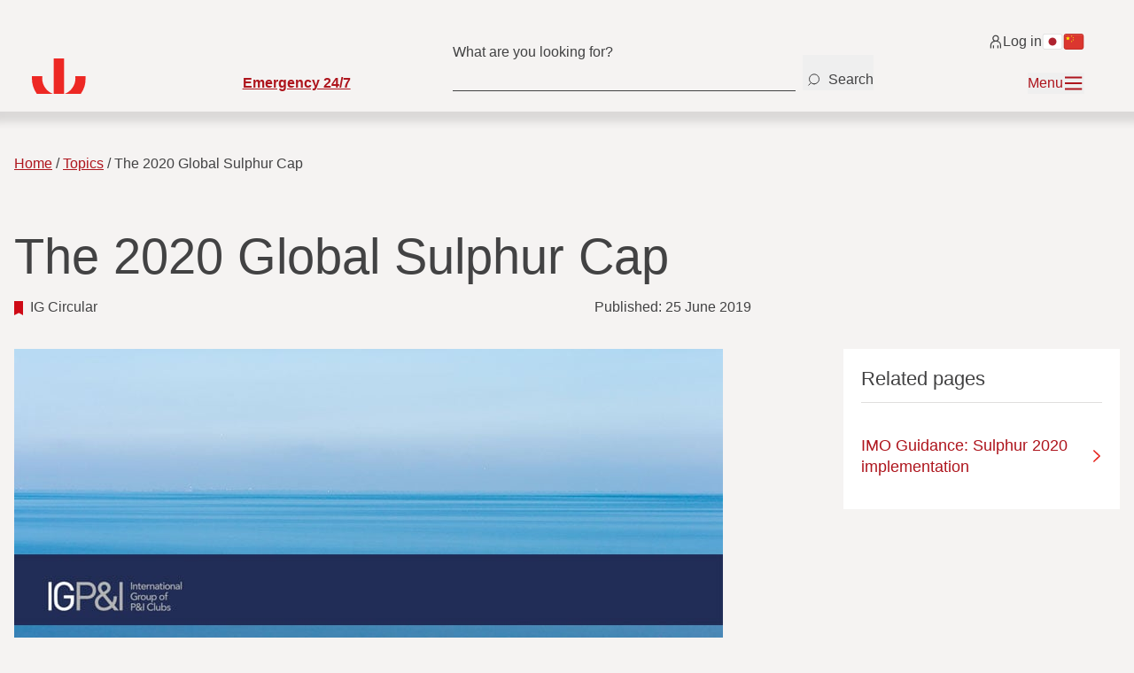

--- FILE ---
content_type: text/html; charset=utf-8
request_url: https://www.skuld.com/topics/ship/bunkers/the-2020-global-sulphur-cap/
body_size: 15225
content:


<!DOCTYPE html>
<html lang="en">
<head>
    <meta charset="utf-8" />
    <meta name="viewport" content="width=device-width, initial-scale=1.0" />

    <script>
        window.appInsightsConfig = {
            connectionString: "InstrumentationKey=b1f732a0-37a3-4b56-b62d-666eaf47e503;IngestionEndpoint=https://norwayeast-0.in.applicationinsights.azure.com/;LiveEndpoint=https://norwayeast.livediagnostics.monitor.azure.com/;ApplicationId=d6a8ad54-c193-45d4-ae77-2e915a6468e7",
            disableCookiesUsage: true
        }
    </script>
    <script src="/assets/dist/application-insights.js?v=vowBQ4doJon8UMFmJgnsGe2GEWSMnzJ1TRl-O0Aen_k"></script>


    <title>The 2020 Global Sulphur Cap - Skuld</title>
    <link href="https://www.skuld.com/topics/ship/bunkers/the-2020-global-sulphur-cap/" rel="canonical" />

<meta name="title" property="title" content="The 2020 Global Sulphur Cap" />
<meta name="og:url" property="og:url" content="https://www.skuld.com/topics/ship/bunkers/the-2020-global-sulphur-cap/" />
<meta name="og:title" property="og:title" content="The 2020 Global Sulphur Cap" />
<meta name="og:image" property="og:image" content="https://www.skuld.com/49d64d/globalassets/ig-logo-and-banner/ig-top-banner.jpg" />
<meta name="twitter:title" property="twitter:title" content="The 2020 Global Sulphur Cap" />
<meta name="twitter:image" property="twitter:image" content="https://www.skuld.com/49d64d/globalassets/ig-logo-and-banner/ig-top-banner.jpg" />
<meta name="twitter:card" property="twitter:card" content="summary_large_image" />

    <!-- Matomo -->
    <script>
        var _paq = window._paq = window._paq || [];
        /* tracker methods like "setCustomDimension" should be called before "trackPageView" */
        _paq.push(['trackPageView']);
        _paq.push(['enableLinkTracking']);
        (function () {
            var u = "https://skuld.matomo.cloud/";
            _paq.push(['disableCookies']);
            _paq.push(['setTrackerUrl', u + 'matomo.php']);
            _paq.push(['setSiteId', '1']);
            var d = document, g = d.createElement('script'), s = d.getElementsByTagName('script')[0];
            g.async = true; g.src = '//cdn.matomo.cloud/skuld.matomo.cloud/matomo.js';  s.parentNode.insertBefore(g, s);
        })();
    </script>
    <!-- End Matomo Code -->
    <script src="https://cdn.jsdelivr.net/npm/@iframe-resizer/child@5.3.2"
            type="text/javascript"
            async></script>

    <link rel="stylesheet" href="/assets/dist/tailwind.css?v=1BgdweOwznsnntVxaXTsAROScPDYT54iu4esgtc2goc" />
    <link rel="stylesheet" media="print" href="/assets/dist/print.css?v=tlKKTMkDWgcyzKUddHBrOCBCEDcVjjYrvZmoImv9jbg" />

    <link rel="apple-touch-icon" sizes="180x180" href="/assets/dist/favicon/apple-touch-icon.png">
    <link rel="icon" type="image/png" sizes="32x32" href="/assets/dist/favicon/favicon-32x32.png">
    <link rel="icon" type="image/png" sizes="16x16" href="/assets/dist/favicon/favicon-16x16.png">
    <link rel="manifest" href="/assets/dist/favicon/manifest.json">
    <link rel="mask-icon" href="/assets/dist/favicon/safari-pinned-tab.svg" color="#5bbad5">
    <link rel="shortcut icon" href="/assets/dist/favicon/favicon.ico">
    <meta name="msapplication-config" content="/assets/dist/favicon/browserconfig.xml">
    <meta name="theme-color" content="#ffffff">

    <script nonce="19e8cf40-00ae-4254-9794-c52a51ca0059">
!function(T,l,y){var S=T.location,k="script",D="instrumentationKey",C="ingestionendpoint",I="disableExceptionTracking",E="ai.device.",b="toLowerCase",w="crossOrigin",N="POST",e="appInsightsSDK",t=y.name||"appInsights";(y.name||T[e])&&(T[e]=t);var n=T[t]||function(d){var g=!1,f=!1,m={initialize:!0,queue:[],sv:"5",version:2,config:d};function v(e,t){var n={},a="Browser";return n[E+"id"]=a[b](),n[E+"type"]=a,n["ai.operation.name"]=S&&S.pathname||"_unknown_",n["ai.internal.sdkVersion"]="javascript:snippet_"+(m.sv||m.version),{time:function(){var e=new Date;function t(e){var t=""+e;return 1===t.length&&(t="0"+t),t}return e.getUTCFullYear()+"-"+t(1+e.getUTCMonth())+"-"+t(e.getUTCDate())+"T"+t(e.getUTCHours())+":"+t(e.getUTCMinutes())+":"+t(e.getUTCSeconds())+"."+((e.getUTCMilliseconds()/1e3).toFixed(3)+"").slice(2,5)+"Z"}(),iKey:e,name:"Microsoft.ApplicationInsights."+e.replace(/-/g,"")+"."+t,sampleRate:100,tags:n,data:{baseData:{ver:2}}}}var h=d.url||y.src;if(h){function a(e){var t,n,a,i,r,o,s,c,u,p,l;g=!0,m.queue=[],f||(f=!0,t=h,s=function(){var e={},t=d.connectionString;if(t)for(var n=t.split(";"),a=0;a<n.length;a++){var i=n[a].split("=");2===i.length&&(e[i[0][b]()]=i[1])}if(!e[C]){var r=e.endpointsuffix,o=r?e.location:null;e[C]="https://"+(o?o+".":"")+"dc."+(r||"services.visualstudio.com")}return e}(),c=s[D]||d[D]||"",u=s[C],p=u?u+"/v2/track":d.endpointUrl,(l=[]).push((n="SDK LOAD Failure: Failed to load Application Insights SDK script (See stack for details)",a=t,i=p,(o=(r=v(c,"Exception")).data).baseType="ExceptionData",o.baseData.exceptions=[{typeName:"SDKLoadFailed",message:n.replace(/\./g,"-"),hasFullStack:!1,stack:n+"\nSnippet failed to load ["+a+"] -- Telemetry is disabled\nHelp Link: https://go.microsoft.com/fwlink/?linkid=2128109\nHost: "+(S&&S.pathname||"_unknown_")+"\nEndpoint: "+i,parsedStack:[]}],r)),l.push(function(e,t,n,a){var i=v(c,"Message"),r=i.data;r.baseType="MessageData";var o=r.baseData;return o.message='AI (Internal): 99 message:"'+("SDK LOAD Failure: Failed to load Application Insights SDK script (See stack for details) ("+n+")").replace(/\"/g,"")+'"',o.properties={endpoint:a},i}(0,0,t,p)),function(e,t){if(JSON){var n=T.fetch;if(n&&!y.useXhr)n(t,{method:N,body:JSON.stringify(e),mode:"cors"});else if(XMLHttpRequest){var a=new XMLHttpRequest;a.open(N,t),a.setRequestHeader("Content-type","application/json"),a.send(JSON.stringify(e))}}}(l,p))}function i(e,t){f||setTimeout(function(){!t&&m.core||a()},500)}var e=function(){var n=l.createElement(k);n.src=h;var e=y[w];return!e&&""!==e||"undefined"==n[w]||(n[w]=e),n.onload=i,n.onerror=a,n.onreadystatechange=function(e,t){"loaded"!==n.readyState&&"complete"!==n.readyState||i(0,t)},n}();y.ld<0?l.getElementsByTagName("head")[0].appendChild(e):setTimeout(function(){l.getElementsByTagName(k)[0].parentNode.appendChild(e)},y.ld||0)}try{m.cookie=l.cookie}catch(p){}function t(e){for(;e.length;)!function(t){m[t]=function(){var e=arguments;g||m.queue.push(function(){m[t].apply(m,e)})}}(e.pop())}var n="track",r="TrackPage",o="TrackEvent";t([n+"Event",n+"PageView",n+"Exception",n+"Trace",n+"DependencyData",n+"Metric",n+"PageViewPerformance","start"+r,"stop"+r,"start"+o,"stop"+o,"addTelemetryInitializer","setAuthenticatedUserContext","clearAuthenticatedUserContext","flush"]),m.SeverityLevel={Verbose:0,Information:1,Warning:2,Error:3,Critical:4};var s=(d.extensionConfig||{}).ApplicationInsightsAnalytics||{};if(!0!==d[I]&&!0!==s[I]){var c="onerror";t(["_"+c]);var u=T[c];T[c]=function(e,t,n,a,i){var r=u&&u(e,t,n,a,i);return!0!==r&&m["_"+c]({message:e,url:t,lineNumber:n,columnNumber:a,error:i}),r},d.autoExceptionInstrumented=!0}return m}(y.cfg);function a(){y.onInit&&y.onInit(n)}(T[t]=n).queue&&0===n.queue.length?(n.queue.push(a),n.trackPageView({})):a()}(window,document,{src: "https://js.monitor.azure.com/scripts/b/ai.2.gbl.min.js", crossOrigin: "anonymous", cfg: {instrumentationKey:'b1f732a0-37a3-4b56-b62d-666eaf47e503', disableCookiesUsage: false }});
</script>

</head>
<body class="pagetype-ArticlePage">
        
        


<a href="#main" class="sr-only">Skip to main content</a>

<div class="font-light">
    <div class="pt-8 pb-5 pl-5 pr-10 bg-beige-10 flex flex-col gap-y-4 menu-shadow z-50 relative">
        <div class="flex w-full justify-between lg:justify-end lg:container">
            <a href="/" class="lg:hidden">
                    <img src="/assets/static/img/Skuld_pin.svg" alt="Skuld pride logo" class="h-10" />
            </a>
            <div class="flex items-center gap-x-4">
                <a href="https://login.skuld.com/" class="py-1 inline-flex items-center gap-1 text-sm hover:underline">
                    <svg class="h-4 w-4" xmlns="http://www.w3.org/2000/svg" width="13" height="12" viewBox="0 0 13 12"
                         fill="none" aria-hidden="true">
                        <path
                            d="M4.41406 12V9.5M8.41406 12V9.5M1.91406 12V9.5C1.91406 7.01472 3.92878 5.5 6.41406 5.5C8.89934 5.5 10.9141 7.01472 10.9141 9.5V12M6.41406 5.5C7.79477 5.5 8.91406 4.38071 8.91406 3C8.91406 1.61929 7.79477 0.5 6.41406 0.5C5.03335 0.5 3.91406 1.61929 3.91406 3C3.91406 4.38071 5.03335 5.5 6.41406 5.5Z"
                            stroke="#424243"/>
                    </svg>
Log in                </a>
                    <div class="hidden lg:flex gap-x-2">
                            <a href="/about/japan/" aria-label="Switch to Japanese">
                                <img src="/assets/static/flags/jp.svg" alt="Japanese" class="h-6" />
                            </a>
                            <a href="/about/hong-kong/" aria-label="Switch to Chinese">
                                <img src="/assets/static/flags/cn.svg" alt="Chinese" class="h-6" />
                            </a>
                    </div>
            </div>
        </div>
        <div class="flex items-start justify-center">
            <div class="lg:container w-full flex lg:grid grid-cols-10 items-end justify-between lg:justify-start">
                <div class="col-span-2 hidden lg:block">
                    <a href="/" aria-label="Go to homepage">
                            <img src="/assets/static/img/Skuld_pin.svg" alt="Skuld pride logo" class="h-10" />
                    </a>
                </div>
                
                    <div class="col-span-2">
                            <a href="/about/service/casualty-response-redirect/emergency-24-7/" class="skuld-link text-sm font-semibold">
                                Emergency 24/7
                            </a>
                    </div>

                <div class="col-span-4 group hidden lg:flex items-center">
                    <div class="input-container w-full">
                        <input 
                            type="text" 
                            id="mainmenu-searchField"
                            data-onsearch="/search/"
                            class="input-field bg-beige-10 pb-2 pt-1 border-b border-black w-full beige-input-autofill-bg"
                            placeholder="" 
                        />
                        <label for="myInput" class="input-label">What are you looking for?</label>
                    </div>
                    <button id="mainmenu-searchbtn" aria-label="Search" class="text-black mb-1 flex items-end font-light justify-start ml-2 h-10">
                        <svg width="25" height="24" viewBox="0 0 25 24" fill="none" xmlns="http://www.w3.org/2000/svg">
                            <path d="M6.7865 18.1975L9.16052 15.7825M13.0182 16.8365C9.9712 16.8365 7.50116 14.3664 7.50116 11.3195C7.50116 8.27254 9.9712 5.80249 13.0182 5.80249C16.0651 5.80249 18.5352 8.27254 18.5352 11.3195C18.5352 14.3664 16.0651 16.8365 13.0182 16.8365Z" stroke="#424243" stroke-linecap="round"/>
                        </svg>

                        <span class="hover:underline ml-1">Search</span>
                    </button>
                </div>
                <div class="col-span-2 flex items-center justify-end">
                    <button class="text-red-70 hover:underline inline-flex items-center gap-x-3 mainmenu-toggle"
                            aria-expanded="false" aria-controls="main-menu-content">
                        <div class="hidden lg:block">
                            <span class="hidden lg:block mainmenu-closed-text">Menu</span>
                            <span class="hidden mainmenu-open-text ">Close menu</span>
                        </div>
                        <svg class="h-6 w-6 mainmenu-open-icon" xmlns="http://www.w3.org/2000/svg" width="26"
                             height="24" viewBox="0 0 26 24" fill="none" aria-hidden="true">
                            <path d="M3.13672 3L21.9561 21M3.13672 21L21.9561 3" stroke="#AE151D" stroke-width="2"/>
                        </svg>
                        <svg class="h-6 w-6 mainmenu-closed-icon" xmlns="http://www.w3.org/2000/svg" width="26"
                             height="24" viewBox="0 0 26 24" fill="none" aria-hidden="true">
                            <path d="M2.09082 19H23.0013M2.09082 5H23.0013M2.09082 12H23.0013" stroke="#AE151D"
                                  stroke-width="2"/>
                        </svg>
                    </button>
                </div>
            </div>
        </div>
    </div>

    
<div id="main-menu-content" class="bg-beige-10 mainmenu" aria-hidden="true">
    <div id="mainmenu-content" class="relative">
        <nav class="bg-beige-10 pt-10 pb-5 hidden lg:flex flex-col gap-y-12">
            <div class="grid grid-cols-12 xl:grid-cols-10  container w-full">
                <div class="col-span-3 xl:col-span-2 pr-8"></div>
                <div class="col-span-9 xl:col-span-8 flex justify-between gap-x-5 w-full">
                    <div id="featured-items" class="flex flex-wrap gap-x-12 gap-y-4">
                            <a href="/contacts/"
                               class="bg-white px-2 py-1 inline-flex text-red-70 hover:underline items-center gap-x-2">
                                Contacts
                                <div class="p-1">
                                    <svg class="w-5 h-5" width="16" height="16" viewBox="0 0 16 16" fill="none"
                                         xmlns="http://www.w3.org/2000/svg">
                                        <path
                                            d="M1.65625 7.99924L14.3438 7.99925M14.3438 7.99925L7.57713 1.23334M14.3438 7.99925L7.57713 14.7667"
                                            stroke="#AE151D" stroke-width="1.5"/>
                                    </svg>
                                </div>
                            </a>
                            <a href="/correspondents/"
                               class="bg-white px-2 py-1 inline-flex text-red-70 hover:underline items-center gap-x-2">
                                Correspondents
                                <div class="p-1">
                                    <svg class="w-5 h-5" width="16" height="16" viewBox="0 0 16 16" fill="none"
                                         xmlns="http://www.w3.org/2000/svg">
                                        <path
                                            d="M1.65625 7.99924L14.3438 7.99925M14.3438 7.99925L7.57713 1.23334M14.3438 7.99925L7.57713 14.7667"
                                            stroke="#AE151D" stroke-width="1.5"/>
                                    </svg>
                                </div>
                            </a>
                            <a href="/vessels/"
                               class="bg-white px-2 py-1 inline-flex text-red-70 hover:underline items-center gap-x-2">
                                Vessels
                                <div class="p-1">
                                    <svg class="w-5 h-5" width="16" height="16" viewBox="0 0 16 16" fill="none"
                                         xmlns="http://www.w3.org/2000/svg">
                                        <path
                                            d="M1.65625 7.99924L14.3438 7.99925M14.3438 7.99925L7.57713 1.23334M14.3438 7.99925L7.57713 14.7667"
                                            stroke="#AE151D" stroke-width="1.5"/>
                                    </svg>
                                </div>
                            </a>
                    </div>
                        <div>
                            <a
                                href="/subscribe/"
                                class="text-red-70 no-underline whitespace-nowrap hover:underline bg-beige-20 px-3 py-2"
                            >
                                Subscribe for updates
                            </a>
                        </div>
                </div>
            </div>
            <div class="grid grid-cols-12 xl:grid-cols-10 container w-full pb-5">
                    <div id="main-menu-items"
                         class="grid col-span-9 xl:col-span-8 grid-cols-3 xl:grid-cols-4 gap-x-6 gap-y-8 order-2">
                                <div class="flex items-start justify-start flex-col gap-y-4">
                                    <div class="border-b border-beige-30 pb-2">
                                        <a href="/products/"
                                           class="skuld-link-arrow inline-flex gap-x-2 items-center">
                                            <h5>Products</h5>
                                            <svg class="h-4 w-4" xmlns="http://www.w3.org/2000/svg" width="15" height="16"
                                                 viewBox="0 0 15 16" fill="none" aria-hidden="true">
                                                <path
                                                    d="M0.65625 7.99924L13.3438 7.99925M13.3438 7.99925L6.57713 1.23334M13.3438 7.99925L6.57713 14.7667"
                                                    stroke="#AE151D" stroke-width="1.5"/>
                                            </svg>
                                        </a>
                                    </div>
                                            <a href="/products/our-products/"
                                               class="underline hover:no-underline text-underline-offset-4">
                                                Shipowners
                                            </a>
                                            <a href="/products/charterers-and-traders/"
                                               class="underline hover:no-underline text-underline-offset-4">
                                                Charterers
                                            </a>
                                            <a href="/products/energy/"
                                               class="underline hover:no-underline text-underline-offset-4">
                                                Energy
                                            </a>
                                            <a href="/products/renewables/"
                                               class="underline hover:no-underline text-underline-offset-4">
                                                Renewables
                                            </a>
                                            <a href="/products/aquaculture/"
                                               class="underline hover:no-underline text-underline-offset-4">
                                                Aquaculture
                                            </a>
                                            <a href="/products/yacht-owners/"
                                               class="underline hover:no-underline text-underline-offset-4">
                                                Yachts
                                            </a>
                                            <a href="/products/managers/"
                                               class="underline hover:no-underline text-underline-offset-4">
                                                Managers
                                            </a>
                                            <a href="/products/Conditions/"
                                               class="underline hover:no-underline text-underline-offset-4">
                                                Conditions
                                            </a>
                                            <a href="/products/standard-forms/"
                                               class="underline hover:no-underline text-underline-offset-4">
                                                Forms
                                            </a>

                                </div>
                                <div class="flex items-start justify-start flex-col gap-y-4">
                                    <div class="border-b border-beige-30 pb-2">
                                        <a href="/about/service/"
                                           class="skuld-link-arrow inline-flex gap-x-2 items-center">
                                            <h5>Services</h5>
                                            <svg class="h-4 w-4" xmlns="http://www.w3.org/2000/svg" width="15" height="16"
                                                 viewBox="0 0 15 16" fill="none" aria-hidden="true">
                                                <path
                                                    d="M0.65625 7.99924L13.3438 7.99925M13.3438 7.99925L6.57713 1.23334M13.3438 7.99925L6.57713 14.7667"
                                                    stroke="#AE151D" stroke-width="1.5"/>
                                            </svg>
                                        </a>
                                    </div>
                                            <a href="/about/service/underwriting/"
                                               class="underline hover:no-underline text-underline-offset-4">
                                                Underwriting
                                            </a>
                                            <a href="/about/service/claims-handling/"
                                               class="underline hover:no-underline text-underline-offset-4">
                                                Claims handling
                                            </a>
                                            <a href="/about/service/loss-prevention/"
                                               class="underline hover:no-underline text-underline-offset-4">
                                                Loss prevention
                                            </a>
                                            <a href="/about/casualty-response/"
                                               class="underline hover:no-underline text-underline-offset-4">
                                                Casualty response
                                            </a>
                                            <a href="/about/service/defence/"
                                               class="underline hover:no-underline text-underline-offset-4">
                                                Defence
                                            </a>
                                            <a href="/about/service/logged-in-services/"
                                               class="underline hover:no-underline text-underline-offset-4">
                                                Logged-in services
                                            </a>
                                            <a href="/vessels/"
                                               class="underline hover:no-underline text-underline-offset-4">
                                                Vessels
                                            </a>
                                            <a href="/correspondents/"
                                               class="underline hover:no-underline text-underline-offset-4">
                                                Correspondents
                                            </a>

                                </div>
                                <div class="flex items-start justify-start flex-col gap-y-4">
                                    <div class="border-b border-beige-30 pb-2">
                                        <a href="/about/about-us/"
                                           class="skuld-link-arrow inline-flex gap-x-2 items-center">
                                            <h5>About us</h5>
                                            <svg class="h-4 w-4" xmlns="http://www.w3.org/2000/svg" width="15" height="16"
                                                 viewBox="0 0 15 16" fill="none" aria-hidden="true">
                                                <path
                                                    d="M0.65625 7.99924L13.3438 7.99925M13.3438 7.99925L6.57713 1.23334M13.3438 7.99925L6.57713 14.7667"
                                                    stroke="#AE151D" stroke-width="1.5"/>
                                            </svg>
                                        </a>
                                    </div>
                                            <a href="/contacts/"
                                               class="underline hover:no-underline text-underline-offset-4">
                                                Contacts
                                            </a>
                                            <a href="/about/-/"
                                               class="underline hover:no-underline text-underline-offset-4">
                                                Press releases &amp; Circulars
                                            </a>
                                            <a href="/about/facts--figures/"
                                               class="underline hover:no-underline text-underline-offset-4">
                                                Facts &amp; Figures
                                            </a>
                                            <a href="/about/facts--figures/financial-reports/"
                                               class="underline hover:no-underline text-underline-offset-4">
                                                Financial reports
                                            </a>
                                            <a href="/about/governance/"
                                               class="underline hover:no-underline text-underline-offset-4">
                                                Governance
                                            </a>
                                            <a href="/about/compliance/"
                                               class="underline hover:no-underline text-underline-offset-4">
                                                Compliance
                                            </a>
                                            <a href="/about/code-of-conduct/"
                                               class="underline hover:no-underline text-underline-offset-4">
                                                Code of conduct
                                            </a>

                                </div>
                                <div class="flex items-start justify-start flex-col gap-y-4">
                                    <div class="border-b border-beige-30 pb-2">
                                        <a href="/about/sustainability/"
                                           class="skuld-link-arrow inline-flex gap-x-2 items-center">
                                            <h5>Sustainability</h5>
                                            <svg class="h-4 w-4" xmlns="http://www.w3.org/2000/svg" width="15" height="16"
                                                 viewBox="0 0 15 16" fill="none" aria-hidden="true">
                                                <path
                                                    d="M0.65625 7.99924L13.3438 7.99925M13.3438 7.99925L6.57713 1.23334M13.3438 7.99925L6.57713 14.7667"
                                                    stroke="#AE151D" stroke-width="1.5"/>
                                            </svg>
                                        </a>
                                    </div>
                                            <a href="/about/sustainability/"
                                               class="underline hover:no-underline text-underline-offset-4">
                                                Our commitments
                                            </a>
                                            <a href="/about/sustainability/decarbonisation-and-skulds-role/"
                                               class="underline hover:no-underline text-underline-offset-4">
                                                Decarbonisation
                                            </a>
                                            <a href="/about/sustainability/dedicated-to-good-health-and-well-being/"
                                               class="underline hover:no-underline text-underline-offset-4">
                                                Social impact
                                            </a>
                                            <a href="/about/sustainability/governance-and-integrity/"
                                               class="underline hover:no-underline text-underline-offset-4">
                                                Governance and integrity
                                            </a>

                                </div>
                                <div class="flex items-start justify-start flex-col gap-y-4">
                                    <div class="border-b border-beige-30 pb-2">
                                        <a href="/about/careers/"
                                           class="skuld-link-arrow inline-flex gap-x-2 items-center">
                                            <h5>Careers</h5>
                                            <svg class="h-4 w-4" xmlns="http://www.w3.org/2000/svg" width="15" height="16"
                                                 viewBox="0 0 15 16" fill="none" aria-hidden="true">
                                                <path
                                                    d="M0.65625 7.99924L13.3438 7.99925M13.3438 7.99925L6.57713 1.23334M13.3438 7.99925L6.57713 14.7667"
                                                    stroke="#AE151D" stroke-width="1.5"/>
                                            </svg>
                                        </a>
                                    </div>
                                            <a href="/about/careers/vacancies/"
                                               class="underline hover:no-underline text-underline-offset-4">
                                                Vacancies
                                            </a>
                                            <a href="/about/careers/working-in-skuld/"
                                               class="underline hover:no-underline text-underline-offset-4">
                                                Working in Skuld
                                            </a>
                                            <a href="/about/careers/meet-our-people/"
                                               class="underline hover:no-underline text-underline-offset-4">
                                                Meet our people
                                            </a>

                                </div>
                                <div class="flex items-start justify-start flex-col gap-y-4">
                                    <div class="border-b border-beige-30 pb-2">
                                        <a href="/about/skuld-school-2025/"
                                           class="skuld-link-arrow inline-flex gap-x-2 items-center">
                                            <h5>Courses</h5>
                                            <svg class="h-4 w-4" xmlns="http://www.w3.org/2000/svg" width="15" height="16"
                                                 viewBox="0 0 15 16" fill="none" aria-hidden="true">
                                                <path
                                                    d="M0.65625 7.99924L13.3438 7.99925M13.3438 7.99925L6.57713 1.23334M13.3438 7.99925L6.57713 14.7667"
                                                    stroke="#AE151D" stroke-width="1.5"/>
                                            </svg>
                                        </a>
                                    </div>
                                            <a href="/about/skuld-school-2025/"
                                               class="underline hover:no-underline text-underline-offset-4">
                                                Skuld School
                                            </a>
                                            <a href="/about/skuld-school-2025/"
                                               class="underline hover:no-underline text-underline-offset-4">
                                                Skuld School for seafarers
                                            </a>

                                </div>
                                <div class="flex items-start justify-start flex-col gap-y-4">
                                    <div class="border-b border-beige-30 pb-2">
                                        <a href="/topics/"
                                           class="skuld-link-arrow inline-flex gap-x-2 items-center">
                                            <h5>Topics</h5>
                                            <svg class="h-4 w-4" xmlns="http://www.w3.org/2000/svg" width="15" height="16"
                                                 viewBox="0 0 15 16" fill="none" aria-hidden="true">
                                                <path
                                                    d="M0.65625 7.99924L13.3438 7.99925M13.3438 7.99925L6.57713 1.23334M13.3438 7.99925L6.57713 14.7667"
                                                    stroke="#AE151D" stroke-width="1.5"/>
                                            </svg>
                                        </a>
                                    </div>

                                </div>
                    </div>
                <div
                    id="sideitems"
                    class="col-span-3 order-1 xl:col-span-2 pr-8 2xl:pr-14 h-full flex justify-between flex-col"
                >
                    <div class="flex flex-col gap-y-7 mt-10">
                            <div id="sideitem-0" class="bg-white flex flex-col gap-y-1 px-5 py-2 text-red-70">
                                    <a class="hover:underline inline-flex items-center gap-x-1" href="/topics/">
                                        <svg class="h-4 w-4">
                                            <use xlink:href="/assets/static/menuicons.svg#icon-vessel"></use>
                                        </svg>
                                        Topics
                                    </a>
                                    <a class="hover:underline inline-flex items-center gap-x-1" href="/about/-/">
                                        <svg class="h-4 w-4">
                                            <use xlink:href="/assets/static/menuicons.svg#icon-worker-with-hat"></use>
                                        </svg>
                                        Circulars
                                    </a>
                            </div>
                            <div id="sideitem-2" class="bg-white flex flex-col gap-y-1 px-5 py-2 text-red-70">
                                    <a class="hover:underline inline-flex items-center gap-x-1" href="/products/Conditions/">
                                        <svg class="h-4 w-4">
                                            <use xlink:href="/assets/static/menuicons.svg#icon-document"></use>
                                        </svg>
                                        Conditions
                                    </a>
                                    <a class="hover:underline inline-flex items-center gap-x-1" href="/products/standard-forms/">
                                        <svg class="h-4 w-4">
                                            <use xlink:href="/assets/static/menuicons.svg#icon-blank-sheet"></use>
                                        </svg>
                                        Forms
                                    </a>
                            </div>
                    </div>
                        <div class="flex flex-col xl:flex-row pt-10 gap-10">
                                <a href="https://www.linkedin.com/company/skuld/"
                                   class="flex flex-col items-center xl:items-center gap-y-3 underline text-red-70"
                                   style="width: fit-content">
                                    <svg xmlns="http://www.w3.org/2000/svg" width="29" height="29" viewBox="0 0 29 29"
                                         fill="none">
                                        <path
                                            d="M26.5241 0.400757H2.47708C1.32173 0.400757 0.401367 1.3407 0.401367 2.47647V26.5039C0.401367 27.6592 1.34131 28.5796 2.47708 28.5796H26.5045C27.6598 28.5796 28.5802 27.6397 28.5802 26.5039V2.47647C28.5998 1.3407 27.6794 0.400757 26.5241 0.400757ZM8.80215 24.4282H4.57238V10.9556H8.80215V24.4282ZM6.68727 9.09527C5.33609 9.09527 4.23949 8.077 4.23949 6.66708C4.23949 5.25715 5.33609 4.21929 6.68727 4.21929C8.03844 4.21929 9.13505 5.25715 9.13505 6.64749C9.13505 8.03783 8.03844 9.09527 6.68727 9.09527ZM24.4484 24.4282H20.199V17.0652C20.199 14.8916 19.2787 14.2258 18.0841 14.2258C16.8309 14.2258 15.5972 15.1658 15.5972 17.124V24.4282H11.3478V10.9752H15.4209V12.8355H15.4797C15.8909 12.013 17.3204 10.5835 19.5136 10.5835C21.8831 10.5835 24.4288 11.9934 24.4288 16.1057V24.4282H24.4484Z"
                                            fill="#757575"/>
                                    </svg>
                                    <span>
                                        LinkedIn
                                    </span>
                                </a>
                                <a href="/rss-feeds/"
                                   class="flex flex-col items-center xl:items-center underline gap-y-3 text-red-70"
                                   style="width: fit-content">
                                    <svg xmlns="http://www.w3.org/2000/svg" width="30" height="30" viewBox="0 0 30 30"
                                         fill="none">
                                        <g clip-path="url(#clip0_2508_16191)">
                                            <path
                                                d="M27.5 26.25C27.5 13.1332 16.8668 2.5 3.75 2.5M21.25 26.25C21.25 16.585 13.415 8.75 3.75 8.75M15 26.25C15 20.0368 9.9632 15 3.75 15M5 28.75C7.07107 28.75 8.75 27.0711 8.75 25C8.75 22.9289 7.07107 21.25 5 21.25C2.92893 21.25 1.25 22.9289 1.25 25C1.25 27.0711 2.92893 28.75 5 28.75Z"
                                                stroke="#757575" stroke-width="4"/>
                                        </g>
                                        <defs>
                                            <clipPath id="clip0_2508_16191">
                                                <rect width="30" height="30" fill="white"/>
                                            </clipPath>
                                        </defs>
                                    </svg>
                                    <span>
                                        RSS Feed
                                    </span>
                                </a>
                        </div>
                </div>
            </div>
        </nav>
        <nav class="bg-beige-30 hidden lg:flex items-center">
            <div class="container grid grid-cols-10 items-center">
                <div class="col-span-2"></div>
                <div class="col-span-8 gapx-4 flex flex-wrap items-center justify-between gap-y-2 py-2">
                        <a href="/about/compliance/complaint-handling-procedure/"
                           class="hover:no-underline whitespace-nowrap underline">Complaint handling procedure</a>
                        <a href="/about/compliance/cookies/"
                           class="hover:no-underline whitespace-nowrap underline">Cookies</a>
                        <a href="/about/compliance/ethics-reporting/"
                           class="hover:no-underline whitespace-nowrap underline">Ethics reporting</a>
                        <a href="/about/compliance/legal-disclaimer/"
                           class="hover:no-underline whitespace-nowrap underline">Legal disclaimer</a>
                        <a href="/about/compliance/skuld-privacy-notice/"
                           class="hover:no-underline whitespace-nowrap underline">Skuld privacy notice</a>
                        <a href="/about/compliance/transparency-act/"
                           class="hover:no-underline whitespace-nowrap underline">Transparency Act</a>
                </div>
            </div>
        </nav>
        <div id="nav-mobile" class="border-b-8 border-beige-30 lg:hidden w-full">
            <div class="px-8 w-full mt-5 flex items-center justify-between">
                <a href="/search/"
                   class="inline-flex items-center py-3 text-red-70 underline hover:no-underline bg-white gap-x-2 px-2">
                    <svg xmlns="http://www.w3.org/2000/svg" width="14" height="14" viewBox="0 0 14 14" fill="none"
                         class="w-3.5 h-3.5">
                        <path
                            d="M1.12537 13.1975L3.49939 10.7825M7.35702 11.8365C4.31007 11.8365 1.84002 9.36645 1.84002 6.31949C1.84002 3.27254 4.31007 0.80249 7.35702 0.80249C10.404 0.80249 12.874 3.27254 12.874 6.31949C12.874 9.36645 10.404 11.8365 7.35702 11.8365Z"
                            stroke="#AE151D" stroke-linecap="round"/>
                    </svg>
                    Search
                </a>
                    <div class="flex gap-x-2">
                            <a href="/about/japan/"
                               aria-label="Switch to Japanese">
                                <img src="/assets/static/flags/jp.svg" alt="Japanese" class="h-6" />
                            </a>
                            <a href="/about/hong-kong/"
                               aria-label="Switch to Chinese">
                                <img src="/assets/static/flags/cn.svg" alt="Chinese" class="h-6" />
                            </a>
                    </div>
            </div>
                <nav class="flex flex-col gap-y-6 px-8 py-5">

                        <h5 class="inline-flex justify-start items-center w-full border-b-4 border-beige-30 pb-2.5">
                            <a href="/contacts/"
                               class="skuld-h5 text-red-70 inline-flex justify-start items-center gap-x-1">Contacts

                                <svg xmlns="http://www.w3.org/2000/svg" width="15" height="16" viewBox="0 0 15 16"
                                     fill="none">
                                    <path
                                        d="M0.65625 7.99924L13.3438 7.99925M13.3438 7.99925L6.57713 1.23334M13.3438 7.99925L6.57713 14.7667"
                                        stroke="#AE151D" stroke-width="1.5"/>
                                </svg>
                            </a>
                        </h5>
                        <h5 class="inline-flex justify-start items-center w-full border-b-4 border-beige-30 pb-2.5">
                            <a href="/correspondents/"
                               class="skuld-h5 text-red-70 inline-flex justify-start items-center gap-x-1">Correspondents

                                <svg xmlns="http://www.w3.org/2000/svg" width="15" height="16" viewBox="0 0 15 16"
                                     fill="none">
                                    <path
                                        d="M0.65625 7.99924L13.3438 7.99925M13.3438 7.99925L6.57713 1.23334M13.3438 7.99925L6.57713 14.7667"
                                        stroke="#AE151D" stroke-width="1.5"/>
                                </svg>
                            </a>
                        </h5>
                        <h5 class="inline-flex justify-start items-center w-full border-b-4 border-beige-30 pb-2.5">
                            <a href="/vessels/"
                               class="skuld-h5 text-red-70 inline-flex justify-start items-center gap-x-1">Vessels

                                <svg xmlns="http://www.w3.org/2000/svg" width="15" height="16" viewBox="0 0 15 16"
                                     fill="none">
                                    <path
                                        d="M0.65625 7.99924L13.3438 7.99925M13.3438 7.99925L6.57713 1.23334M13.3438 7.99925L6.57713 14.7667"
                                        stroke="#AE151D" stroke-width="1.5"/>
                                </svg>
                            </a>
                        </h5>
                            <h5 class="inline-flex justify-between items-center pb-2.5 w-full border-b-4 border-beige-30">
                                <a href="/products/"
                                   class="skuld-h5 text-red-70 inline-flex justify-start items-center gap-x-1">Products

                                    <svg xmlns="http://www.w3.org/2000/svg" width="15" height="16" viewBox="0 0 15 16"
                                         fill="none">
                                        <path
                                            d="M0.65625 7.99924L13.3438 7.99925M13.3438 7.99925L6.57713 1.23334M13.3438 7.99925L6.57713 14.7667"
                                            stroke="#AE151D" stroke-width="1.5"/>
                                    </svg>
                                </a>
                                <button href="#"
                                        class="flex w-6 h-6 items-center justify-center text-lg skuld-link-arrow menuAccordionToggle border"
                                        data-toggle="collapse">
                                    <svg xmlns="http://www.w3.org/2000/svg" viewBox="0 0 19.436 10.425"
                                         class="transition-transform transform w-4 h-4">
                                        <path id="Path_352" data-name="Path 352"
                                              d="M1295.536,466.273l9.365,9.364L1295.536,485"
                                              transform="translate(485.355 -1295.182) rotate(90)" fill="none"
                                              stroke="#ce0a16" stroke-width="2"/>
                                    </svg>
                                </button>
                            </h5>
                            <div class="js-accordion-body mainmenu-accordion-links flex flex-col gap-y-3 py-2"
                                 style="display:none;">
                                    <a href="/products/our-products/" class="block !border-none">
                                        <span
                                            class="text-black no-underline hover:underline !border-none">Shipowners</span>
                                    </a>
                                    <a href="/products/charterers-and-traders/" class="block !border-none">
                                        <span
                                            class="text-black no-underline hover:underline !border-none">Charterers</span>
                                    </a>
                                    <a href="/products/energy/" class="block !border-none">
                                        <span
                                            class="text-black no-underline hover:underline !border-none">Energy</span>
                                    </a>
                                    <a href="/products/renewables/" class="block !border-none">
                                        <span
                                            class="text-black no-underline hover:underline !border-none">Renewables</span>
                                    </a>
                                    <a href="/products/aquaculture/" class="block !border-none">
                                        <span
                                            class="text-black no-underline hover:underline !border-none">Aquaculture</span>
                                    </a>
                                    <a href="/products/yacht-owners/" class="block !border-none">
                                        <span
                                            class="text-black no-underline hover:underline !border-none">Yachts</span>
                                    </a>
                                    <a href="/products/managers/" class="block !border-none">
                                        <span
                                            class="text-black no-underline hover:underline !border-none">Managers</span>
                                    </a>
                                    <a href="/products/Conditions/" class="block !border-none">
                                        <span
                                            class="text-black no-underline hover:underline !border-none">Conditions</span>
                                    </a>
                                    <a href="/products/standard-forms/" class="block !border-none">
                                        <span
                                            class="text-black no-underline hover:underline !border-none">Forms</span>
                                    </a>
                            </div>
                            <h5 class="inline-flex justify-between items-center pb-2.5 w-full border-b-4 border-beige-30">
                                <a href="/about/service/"
                                   class="skuld-h5 text-red-70 inline-flex justify-start items-center gap-x-1">Services

                                    <svg xmlns="http://www.w3.org/2000/svg" width="15" height="16" viewBox="0 0 15 16"
                                         fill="none">
                                        <path
                                            d="M0.65625 7.99924L13.3438 7.99925M13.3438 7.99925L6.57713 1.23334M13.3438 7.99925L6.57713 14.7667"
                                            stroke="#AE151D" stroke-width="1.5"/>
                                    </svg>
                                </a>
                                <button href="#"
                                        class="flex w-6 h-6 items-center justify-center text-lg skuld-link-arrow menuAccordionToggle border"
                                        data-toggle="collapse">
                                    <svg xmlns="http://www.w3.org/2000/svg" viewBox="0 0 19.436 10.425"
                                         class="transition-transform transform w-4 h-4">
                                        <path id="Path_352" data-name="Path 352"
                                              d="M1295.536,466.273l9.365,9.364L1295.536,485"
                                              transform="translate(485.355 -1295.182) rotate(90)" fill="none"
                                              stroke="#ce0a16" stroke-width="2"/>
                                    </svg>
                                </button>
                            </h5>
                            <div class="js-accordion-body mainmenu-accordion-links flex flex-col gap-y-3 py-2"
                                 style="display:none;">
                                    <a href="/about/service/underwriting/" class="block !border-none">
                                        <span
                                            class="text-black no-underline hover:underline !border-none">Underwriting</span>
                                    </a>
                                    <a href="/about/service/claims-handling/" class="block !border-none">
                                        <span
                                            class="text-black no-underline hover:underline !border-none">Claims handling</span>
                                    </a>
                                    <a href="/about/service/loss-prevention/" class="block !border-none">
                                        <span
                                            class="text-black no-underline hover:underline !border-none">Loss prevention</span>
                                    </a>
                                    <a href="/about/casualty-response/" class="block !border-none">
                                        <span
                                            class="text-black no-underline hover:underline !border-none">Casualty response</span>
                                    </a>
                                    <a href="/about/service/defence/" class="block !border-none">
                                        <span
                                            class="text-black no-underline hover:underline !border-none">Defence</span>
                                    </a>
                                    <a href="/about/service/logged-in-services/" class="block !border-none">
                                        <span
                                            class="text-black no-underline hover:underline !border-none">Logged-in services</span>
                                    </a>
                                    <a href="/vessels/" class="block !border-none">
                                        <span
                                            class="text-black no-underline hover:underline !border-none">Vessels</span>
                                    </a>
                                    <a href="/correspondents/" class="block !border-none">
                                        <span
                                            class="text-black no-underline hover:underline !border-none">Correspondents</span>
                                    </a>
                            </div>
                            <h5 class="inline-flex justify-between items-center pb-2.5 w-full border-b-4 border-beige-30">
                                <a href="/about/about-us/"
                                   class="skuld-h5 text-red-70 inline-flex justify-start items-center gap-x-1">About us

                                    <svg xmlns="http://www.w3.org/2000/svg" width="15" height="16" viewBox="0 0 15 16"
                                         fill="none">
                                        <path
                                            d="M0.65625 7.99924L13.3438 7.99925M13.3438 7.99925L6.57713 1.23334M13.3438 7.99925L6.57713 14.7667"
                                            stroke="#AE151D" stroke-width="1.5"/>
                                    </svg>
                                </a>
                                <button href="#"
                                        class="flex w-6 h-6 items-center justify-center text-lg skuld-link-arrow menuAccordionToggle border"
                                        data-toggle="collapse">
                                    <svg xmlns="http://www.w3.org/2000/svg" viewBox="0 0 19.436 10.425"
                                         class="transition-transform transform w-4 h-4">
                                        <path id="Path_352" data-name="Path 352"
                                              d="M1295.536,466.273l9.365,9.364L1295.536,485"
                                              transform="translate(485.355 -1295.182) rotate(90)" fill="none"
                                              stroke="#ce0a16" stroke-width="2"/>
                                    </svg>
                                </button>
                            </h5>
                            <div class="js-accordion-body mainmenu-accordion-links flex flex-col gap-y-3 py-2"
                                 style="display:none;">
                                    <a href="/contacts/" class="block !border-none">
                                        <span
                                            class="text-black no-underline hover:underline !border-none">Contacts</span>
                                    </a>
                                    <a href="/about/-/" class="block !border-none">
                                        <span
                                            class="text-black no-underline hover:underline !border-none">Press releases &amp; Circulars</span>
                                    </a>
                                    <a href="/about/facts--figures/" class="block !border-none">
                                        <span
                                            class="text-black no-underline hover:underline !border-none">Facts &amp; Figures</span>
                                    </a>
                                    <a href="/about/facts--figures/financial-reports/" class="block !border-none">
                                        <span
                                            class="text-black no-underline hover:underline !border-none">Financial reports</span>
                                    </a>
                                    <a href="/about/governance/" class="block !border-none">
                                        <span
                                            class="text-black no-underline hover:underline !border-none">Governance</span>
                                    </a>
                                    <a href="/about/compliance/" class="block !border-none">
                                        <span
                                            class="text-black no-underline hover:underline !border-none">Compliance</span>
                                    </a>
                                    <a href="/about/code-of-conduct/" class="block !border-none">
                                        <span
                                            class="text-black no-underline hover:underline !border-none">Code of conduct</span>
                                    </a>
                            </div>
                            <h5 class="inline-flex justify-between items-center pb-2.5 w-full border-b-4 border-beige-30">
                                <a href="/about/sustainability/"
                                   class="skuld-h5 text-red-70 inline-flex justify-start items-center gap-x-1">Sustainability

                                    <svg xmlns="http://www.w3.org/2000/svg" width="15" height="16" viewBox="0 0 15 16"
                                         fill="none">
                                        <path
                                            d="M0.65625 7.99924L13.3438 7.99925M13.3438 7.99925L6.57713 1.23334M13.3438 7.99925L6.57713 14.7667"
                                            stroke="#AE151D" stroke-width="1.5"/>
                                    </svg>
                                </a>
                                <button href="#"
                                        class="flex w-6 h-6 items-center justify-center text-lg skuld-link-arrow menuAccordionToggle border"
                                        data-toggle="collapse">
                                    <svg xmlns="http://www.w3.org/2000/svg" viewBox="0 0 19.436 10.425"
                                         class="transition-transform transform w-4 h-4">
                                        <path id="Path_352" data-name="Path 352"
                                              d="M1295.536,466.273l9.365,9.364L1295.536,485"
                                              transform="translate(485.355 -1295.182) rotate(90)" fill="none"
                                              stroke="#ce0a16" stroke-width="2"/>
                                    </svg>
                                </button>
                            </h5>
                            <div class="js-accordion-body mainmenu-accordion-links flex flex-col gap-y-3 py-2"
                                 style="display:none;">
                                    <a href="/about/sustainability/" class="block !border-none">
                                        <span
                                            class="text-black no-underline hover:underline !border-none">Our commitments</span>
                                    </a>
                                    <a href="/about/sustainability/decarbonisation-and-skulds-role/" class="block !border-none">
                                        <span
                                            class="text-black no-underline hover:underline !border-none">Decarbonisation</span>
                                    </a>
                                    <a href="/about/sustainability/dedicated-to-good-health-and-well-being/" class="block !border-none">
                                        <span
                                            class="text-black no-underline hover:underline !border-none">Social impact</span>
                                    </a>
                                    <a href="/about/sustainability/governance-and-integrity/" class="block !border-none">
                                        <span
                                            class="text-black no-underline hover:underline !border-none">Governance and integrity</span>
                                    </a>
                            </div>
                            <h5 class="inline-flex justify-between items-center pb-2.5 w-full border-b-4 border-beige-30">
                                <a href="/about/careers/"
                                   class="skuld-h5 text-red-70 inline-flex justify-start items-center gap-x-1">Careers

                                    <svg xmlns="http://www.w3.org/2000/svg" width="15" height="16" viewBox="0 0 15 16"
                                         fill="none">
                                        <path
                                            d="M0.65625 7.99924L13.3438 7.99925M13.3438 7.99925L6.57713 1.23334M13.3438 7.99925L6.57713 14.7667"
                                            stroke="#AE151D" stroke-width="1.5"/>
                                    </svg>
                                </a>
                                <button href="#"
                                        class="flex w-6 h-6 items-center justify-center text-lg skuld-link-arrow menuAccordionToggle border"
                                        data-toggle="collapse">
                                    <svg xmlns="http://www.w3.org/2000/svg" viewBox="0 0 19.436 10.425"
                                         class="transition-transform transform w-4 h-4">
                                        <path id="Path_352" data-name="Path 352"
                                              d="M1295.536,466.273l9.365,9.364L1295.536,485"
                                              transform="translate(485.355 -1295.182) rotate(90)" fill="none"
                                              stroke="#ce0a16" stroke-width="2"/>
                                    </svg>
                                </button>
                            </h5>
                            <div class="js-accordion-body mainmenu-accordion-links flex flex-col gap-y-3 py-2"
                                 style="display:none;">
                                    <a href="/about/careers/vacancies/" class="block !border-none">
                                        <span
                                            class="text-black no-underline hover:underline !border-none">Vacancies</span>
                                    </a>
                                    <a href="/about/careers/working-in-skuld/" class="block !border-none">
                                        <span
                                            class="text-black no-underline hover:underline !border-none">Working in Skuld</span>
                                    </a>
                                    <a href="/about/careers/meet-our-people/" class="block !border-none">
                                        <span
                                            class="text-black no-underline hover:underline !border-none">Meet our people</span>
                                    </a>
                            </div>
                            <h5 class="inline-flex justify-between items-center pb-2.5 w-full border-b-4 border-beige-30">
                                <a href="/about/skuld-school-2025/"
                                   class="skuld-h5 text-red-70 inline-flex justify-start items-center gap-x-1">Courses

                                    <svg xmlns="http://www.w3.org/2000/svg" width="15" height="16" viewBox="0 0 15 16"
                                         fill="none">
                                        <path
                                            d="M0.65625 7.99924L13.3438 7.99925M13.3438 7.99925L6.57713 1.23334M13.3438 7.99925L6.57713 14.7667"
                                            stroke="#AE151D" stroke-width="1.5"/>
                                    </svg>
                                </a>
                                <button href="#"
                                        class="flex w-6 h-6 items-center justify-center text-lg skuld-link-arrow menuAccordionToggle border"
                                        data-toggle="collapse">
                                    <svg xmlns="http://www.w3.org/2000/svg" viewBox="0 0 19.436 10.425"
                                         class="transition-transform transform w-4 h-4">
                                        <path id="Path_352" data-name="Path 352"
                                              d="M1295.536,466.273l9.365,9.364L1295.536,485"
                                              transform="translate(485.355 -1295.182) rotate(90)" fill="none"
                                              stroke="#ce0a16" stroke-width="2"/>
                                    </svg>
                                </button>
                            </h5>
                            <div class="js-accordion-body mainmenu-accordion-links flex flex-col gap-y-3 py-2"
                                 style="display:none;">
                                    <a href="/about/skuld-school-2025/" class="block !border-none">
                                        <span
                                            class="text-black no-underline hover:underline !border-none">Skuld School</span>
                                    </a>
                                    <a href="/about/skuld-school-2025/" class="block !border-none">
                                        <span
                                            class="text-black no-underline hover:underline !border-none">Skuld School for seafarers</span>
                                    </a>
                            </div>
                            <h5 class="inline-flex justify-start items-center w-full border-b-4 border-beige-30 pb-2.5">
                                <a href="/topics/"
                                   class="skuld-h5 text-red-70 inline-flex justify-start items-center gap-x-1">
                                    Topics

                                    <svg xmlns="http://www.w3.org/2000/svg" width="15" height="16" viewBox="0 0 15 16"
                                         fill="none">
                                        <path
                                            d="M0.65625 7.99924L13.3438 7.99925M13.3438 7.99925L6.57713 1.23334M13.3438 7.99925L6.57713 14.7667"
                                            stroke="#AE151D" stroke-width="1.5"/>
                                    </svg>
                                </a>
                            </h5>
                </nav>
            <div class="grid grid-cols-2 gap-x-8 px-5 mt-5">
                    <div id="sideitem-0" class="bg-white gap-y-2 flex flex-col p-3 ">
                            <a class="hover:underline inline-flex items-center skuld-m-p  text-red-70 gap-x-1"
                               href="/topics/">
                                <svg class="h-4 w-4">
                                    <use xlink:href="/assets/static/menuicons.svg#icon-vessel"></use>
                                </svg>
                                Topics
                            </a>
                            <a class="hover:underline inline-flex items-center skuld-m-p  text-red-70 gap-x-1"
                               href="/about/-/">
                                <svg class="h-4 w-4">
                                    <use xlink:href="/assets/static/menuicons.svg#icon-worker-with-hat"></use>
                                </svg>
                                Circulars
                            </a>
                    </div>
                    <div id="sideitem-2" class="bg-white gap-y-2 flex flex-col p-3 ">
                            <a class="hover:underline inline-flex items-center skuld-m-p  text-red-70 gap-x-1"
                               href="/products/Conditions/">
                                <svg class="h-4 w-4">
                                    <use xlink:href="/assets/static/menuicons.svg#icon-document"></use>
                                </svg>
                                Conditions
                            </a>
                            <a class="hover:underline inline-flex items-center skuld-m-p  text-red-70 gap-x-1"
                               href="/products/standard-forms/">
                                <svg class="h-4 w-4">
                                    <use xlink:href="/assets/static/menuicons.svg#icon-blank-sheet"></use>
                                </svg>
                                Forms
                            </a>
                    </div>
            </div>
                <div class="flex items-center justify-center pt-5 px-8">
                    <a href="/subscribe/"
                       class="text-red-70 no-underline hover:underline bg-beige-20 px-3 py-2">
                        Subscribe for updates
                    </a>
                </div>

                <div class="flex pt-10 pb-5 gap-5 w-full justify-center px-8">
                        <a href="https://www.linkedin.com/company/skuld/"
                           class="flex flex-col items-center gap-y-3 underline text-red-70">
                            <svg xmlns="http://www.w3.org/2000/svg" width="29" height="29" viewBox="0 0 29 29"
                                 fill="none">
                                <path
                                    d="M26.5241 0.400757H2.47708C1.32173 0.400757 0.401367 1.3407 0.401367 2.47647V26.5039C0.401367 27.6592 1.34131 28.5796 2.47708 28.5796H26.5045C27.6598 28.5796 28.5802 27.6397 28.5802 26.5039V2.47647C28.5998 1.3407 27.6794 0.400757 26.5241 0.400757ZM8.80215 24.4282H4.57238V10.9556H8.80215V24.4282ZM6.68727 9.09527C5.33609 9.09527 4.23949 8.077 4.23949 6.66708C4.23949 5.25715 5.33609 4.21929 6.68727 4.21929C8.03844 4.21929 9.13505 5.25715 9.13505 6.64749C9.13505 8.03783 8.03844 9.09527 6.68727 9.09527ZM24.4484 24.4282H20.199V17.0652C20.199 14.8916 19.2787 14.2258 18.0841 14.2258C16.8309 14.2258 15.5972 15.1658 15.5972 17.124V24.4282H11.3478V10.9752H15.4209V12.8355H15.4797C15.8909 12.013 17.3204 10.5835 19.5136 10.5835C21.8831 10.5835 24.4288 11.9934 24.4288 16.1057V24.4282H24.4484Z"
                                    fill="#757575"/>
                            </svg>
                            <span>
                                LinkedIn
                            </span>
                        </a>
                        <a href="/rss-feeds/"
                           class="flex flex-col items-center underline gap-y-3 text-red-70">
                            <svg xmlns="http://www.w3.org/2000/svg" width="30" height="30" viewBox="0 0 30 30"
                                 fill="none">
                                <g clip-path="url(#clip0_2508_16191)">
                                    <path
                                        d="M27.5 26.25C27.5 13.1332 16.8668 2.5 3.75 2.5M21.25 26.25C21.25 16.585 13.415 8.75 3.75 8.75M15 26.25C15 20.0368 9.9632 15 3.75 15M5 28.75C7.07107 28.75 8.75 27.0711 8.75 25C8.75 22.9289 7.07107 21.25 5 21.25C2.92893 21.25 1.25 22.9289 1.25 25C1.25 27.0711 2.92893 28.75 5 28.75Z"
                                        stroke="#757575" stroke-width="4"/>
                                </g>
                                <defs>
                                    <clipPath id="clip0_2508_16191">
                                        <rect width="30" height="30" fill="white"/>
                                    </clipPath>
                                </defs>
                            </svg>
                            <span>
                                RSS Feed
                            </span>
                        </a>
                </div>
        </div>
    </div>
</div>
<!-- Main Menu debug -->

        <nav aria-label="Breadcrumb" class="pt-4 pb-16 breadcrumb lg:pt-12 print-hidden ">
            <div class="container">
                <ol class="text-sm font-light hidden lg:flex">
                        <li>
                            <a href="/" title="Home" class="underline text-red-70 focus:text-green hover:no-underline focus:no-underline">Home</a>&nbsp;/&nbsp;
                        </li>
                        <li>
                            <a href="/topics/" title="Topics" class="underline text-red-70 focus:text-green hover:no-underline focus:no-underline">Topics</a>&nbsp;/&nbsp;
                        </li>
                    <li>
                        <span aria-current="page">The 2020 Global Sulphur Cap</span>
                    </li>
                </ol>
            </div>
        </nav>
</div>        <main id="main" class="main-content" tabindex="-1">
            


<section class="ArticlePage container mb-40 relative">

        <div class="absolute hidden lg:block top-16 -left-10 print-hidden">
            <div>
                <ul>
                    <li>
                        <a href="#share-email-modal" class="inline-block mb-3 text-text hover:text-red js-toggle-modal" rel="modal:open">
                            <svg xmlns="http://www.w3.org/2000/svg" width="30" height="30" viewBox="0 0 30 30" class="fill-current stroke-current hover:text-red">
                                <g id="Group_1451" data-name="Group 1451" transform="translate(-65 -344)">
                                    <g id="Ellipse_71" data-name="Ellipse 71" transform="translate(65 344)" fill="none" stroke-width="1.5">
                                        <circle cx="15" cy="15" r="15" stroke="none" />
                                        <circle cx="15" cy="15" r="14.5" fill="none" />
                                    </g>
                                    <g id="Rectangle_252" data-name="Rectangle 252" transform="translate(71 353)" fill="none" stroke-width="1">
                                        <rect width="18" height="12" stroke="none" />
                                        <rect x="0.5" y="0.5" width="17" height="11" fill="none" />
                                    </g>
                                    <g id="Polygon_2" data-name="Polygon 2" transform="translate(89 363) rotate(180)" fill="none">
                                        <path d="M9,0l9,10H0Z" stroke="none" />
                                        <path d="M 9 1.494837760925293 L 2.245353698730469 9 L 15.75464630126953 9 L 9 1.494837760925293 M 9 0 L 18 10 L 0 10 L 9 0 Z" stroke="none" class="fill-current" />
                                    </g>
                                    <line id="Line_284" data-name="Line 284" y1="5" x2="6" transform="translate(71.5 359.5)" fill="none" stroke-width="1" />
                                    <line id="Line_285" data-name="Line 285" x1="6" y1="5" transform="translate(82.5 359.5)" fill="none" stroke-width="1" />
                                </g>
                            </svg>
                            <span class="sr-only">Share this article by email</span>
                        </a>
                    </li>
                    <li>
                        <button class="inline-block mb-3 text-text hover:text-red" data-action="print" onclick="window.print();">
                            <svg xmlns="http://www.w3.org/2000/svg" width="30" height="30" viewBox="0 0 30 30" class="fill-current stroke-current hover:text-red">
                                <g id="Ellipse_72" data-name="Ellipse 72" fill="none" stroke-width="1.5">
                                    <circle cx="15" cy="15" r="15" stroke="none" />
                                    <circle cx="15" cy="15" r="14.5" fill="none" />
                                </g>
                                <g id="Rectangle_253" data-name="Rectangle 253" transform="translate(6 9)" fill="none" stroke-width="1">
                                    <rect width="18" height="12" stroke="none" />
                                    <rect x="0.5" y="0.5" width="17" height="11" fill="none" />
                                </g>
                                <g id="Rectangle_254" data-name="Rectangle 254" transform="translate(21 4) rotate(90)" fill="none" stroke-width="1">
                                    <rect width="6" height="12" stroke="none" />
                                    <rect x="0.5" y="0.5" width="5" height="11" fill="none" />
                                </g>
                                <g id="Rectangle_255" data-name="Rectangle 255" transform="translate(21 15) rotate(90)" fill="#f5f3f2" stroke-width="1">
                                    <rect width="11" height="12" stroke="none" />
                                    <rect x="0.5" y="0.5" width="10" height="11" fill="none" />
                                </g>
                            </svg>

                            <span class="sr-only">Print this page</span>
                        </button>
                    </li>
                </ul>
            </div>
        </div>

    <div class="w-full article lg:w-7/12 xl:w-8/12 mb-8">
        <h1>The 2020 Global Sulphur Cap</h1>

            <div class="text-sm font-light lg:flex text-text mb-9 mt-4">
                <div class="w-full mb-1 lg:w-1/2 lg:mb-0">
                        <div class="category-tag" >
                            <svg xmlns="http://www.w3.org/2000/svg" width="10.342" height="16.251" viewBox="0 0 10.342 16.251" class="inline-block mr-1">
                                <path id="Path_325" data-name="Path 325" d="M0,0H10.342V16.251l-4.88-2.726L0,16.251Z" fill="#ce0a16" />
                            </svg>

                            IG Circular
                        </div>
                </div>
                <div class="w-full text-left lg:text-right lg:w-1/2">
                    <p class="date-text">
                            <span>Published: 25 June 2019</span>
                    </p>
                </div>
            </div>
    </div>

    <div class="relative flex flex-col lg:flex-row lg:justify-between">
        <article class="w-full mb-10 article lg:w-7/12 xl:w-8/12">

                <figure class="mb-10" >
                    <img src="/cdn-cgi/image/width=982/49d64d/globalassets/ig-logo-and-banner/ig-top-banner.jpg" />

                </figure>

            <div class="articletext"><h3><span>Circular issued by International Group clubs</span></h3>
<h4><span style="font-size: inherit;">Background</span></h4>
<p><span style="font-size: inherit;">We refer Members to our previous publications on the 2008 amendments to Annex VI of the IMO's International Convention for the Prevention of Pollution from Ships 1973 (as modified by the Protocol of 1978) (MARPOL) and which will come into force on 1 January 2020. The amendments will ensure a significant reduction in the sulphur emissions from ships (the 2020 Global Sulphur Cap) and thereby demonstrate that the shipping industry is committed to meeting its environmental obligations.</span></p>
<h4><span style="font-size: inherit;">The 2020 Global Sulphur Cap</span></h4>
<p><span style="font-size: inherit;">On and after 1 January 2020, the MARPOL permitted limit for sulphur content in ships' bunker fuel oil will be reduced from 3.50% mass by mass (m/m) to 0.50% m/m for ships operating outside designated emission control areas. The MARPOL Emission Control Area (ECA) limit of 0.10% will still apply, as will any applicable local regulations.</span></p>
<p><span style="font-size: inherit;">The IMO's Marine Environment Protection Committee (MEPC 73) has approved a prohibition on the carriage of non-compliant bunker fuel which will come into force on 1 March 2020 (Regulation 14 MARPOL Annex VI), with certain caveats. Ships fitted with exhaust gas cleaning systems (scrubbers), which are designed to remove sulphur oxides from the ship's engine and boiler exhaust gases in order to reduce sulphur emissions to a level not exceeding the required fuel oil sulphur limit, can continue to carry fuel with a sulphur content of more than 0.50%. Members should check before calling at a port if the port has any ban or additional requirements relating to the use of open loop scrubbers or for dealing with wash waters from scrubbers.</span></p>
<p><span style="font-size: inherit;">The IMO has developed further guidance, including a fuel oil non-availability report (FONAR), which is on the IMO's website. Under Regulation 18 of MARPOL Annex VI, it will be possible to submit a FONAR to State parties recording the steps taken when a ship cannot acquire compliant fuel. It is important to note that a FONAR is not an exemption; it is one of a number of documents to be taken into account by State parties when considering enforcement action against a non-compliant ship and Port State Control (PSC) guidelines have also been published by the IMO to assist in this regard. When facing enforcement action, Members should be able to fully document the efforts which they have taken to comply.</span></p>
<p><span style="font-size: inherit;">A limited exception to the 2020 Global Sulphur Cap requirements is allowed for any emission necessary to secure the safety of the ship, saving life at sea or any emission resulting from accidental damage to a ship or its equipment (subject to certain conditions).</span></p>
<h4><span style="font-size: inherit;">P&amp;I Club Cover</span></h4>
<p><span style="font-size: inherit;">The International Group Clubs recognise that the 2020 Global Sulphur Cap presents important challenges to the shipping industry and are closely monitoring discussions at the IMO.</span></p>
<p><span style="font-size: inherit;">Penalties for non-compliance are likely to include fines, detentions and possibly, in extreme cases, PSC banning orders. The 2020 Global Sulphur Cap does not require any amendments to be made to existing Club Rules. As has always been the case, Clubs do not condone breaches of MARPOL. However, liabilities, including fines for purely accidental discharge of non-compliant emissions, are capable of P&amp;I cover subject always to the Rules and any terms and conditions of cover. This would also include the obligation to reimburse liabilities for fines incurred by another party.</span></p>
<p><span style="font-size: inherit;">Cover in respect of other fines, for example, for breach of documentary or other MARPOL requirements, including inaccurate or inadequate record keeping or carriage or use of non-compliant bunker fuel, is only available at the discretion of a Club's Board of Directors at the conclusion of a case. Until a decision has been made by the Board on cover on such discretionary cases, Clubs may be unable to provide security and, even if they do, this will only be in exchange for acceptable counter-security, which would usually be in the form of cash or a bank guarantee. The position in this respect is the same as set out in previous International Group circulars issued on the subject of MARPOL breaches.</span></p>
<p><span style="font-size: inherit;">It is recognised that the 2020 Global Sulphur Cap could result in P&amp;I liabilities not previously seen which may arise in limited circumstances, for example where there is a technical failure of an otherwise approved scrubber undetectable by the exercise of due diligence that causes the accidental discharge of non-compliant emissions or the discharge of polluting wash-water. There have been suggestions that non-compliance with the Sulphur Cap provisions in MARPOL may have the effect of rendering a vessel unseaworthy which in turn would prejudice the availability of cover. Whilst every case will depend on its individual circumstances, the International Group Clubs wish to make clear both that an infringement of the Regulations will not necessarily be characterised as unseaworthiness and, to the extent it were to be, it is not a necessary consequence that it would deprive a Member of cover.</span></p>
<p><span style="font-size: inherit;">Where there is any doubt, then the circumstances of the case should be discussed with the Club.</span></p>
<p><em style="font-size: inherit;">All Clubs in the International Group have issued similar Circulars.</em></p></div>

        </article>
        <aside class="w-full lg:w-4/12 xl:w-3/12">
            <div id="tocPlaceholder" class="hidden"></div>
            

<div class="divider-text">
    <h2 class="divider-text__content">Related pages</h2>
</div>
    



<div class="box--white" >
    <ul class="divide-y divide-gray-200 divide-solid">
                <li class="py-4">
                    <a href="http://www.imo.org/en/MediaCentre/PressBriefings/Pages/10-MEPC-74-sulphur-2020.aspx" target="_blank" class="box--white__link box--white__link-with-icon">
                        <span class="box--white__linkheader">IMO Guidance: Sulphur 2020 implementation</span>
                        <svg xmlns="http://www.w3.org/2000/svg" width="8.34" height="14.556" viewBox="0 0 8.34 14.556" class="box--white__icon">
                            <path id="Path_177" data-name="Path 177" d="M0,13.5,6.749,6.748,0,0" transform="translate(0.53 0.53)" fill="none" stroke-width="1.5"/>
                        </svg>
                    </a>
                </li>
    </ul>
</div>
        </aside>
    </div>
</section>


<div class="hidden modal" id="share-email-modal">
    <div class="modal_content">
      <div id="js-share-email-modal-content">
        <!-- Dynamic Section -->
        <h2 class="mb-4 text-xl font-light text-red">Share</h2>
        <p class="mb-6">
          Enter your email and recipient email to share this article.
        </p>

        <form id="js-share-email-form">
            <input name="__RequestVerificationToken" type="hidden" value="CfDJ8GjpKNn91VlCmAhT8nynv3yTDPgtIT_b0i_sJEbQO1L_ZWEaXS824z3JO7pX-0RObnTs4tQi_QrKb3vtrxMGWMhf9dQXkWkKfgPNQpnGwrxjIr4H0fkDwYY563-yDZAdil8v4zyXJ6Vgs66cMNuzbwE" />

            <input name="pageid" type="hidden" value="6379" />

            <div class="mb-6">
              <label for="recipient" class="block mb-1 font-semibold">Your email:</label>
              <input name="sender" type="email" required class="block w-full p-2 border" placeholder="Your email address"/>
            </div>

            <div class="mb-6">
              <label for="recipient" class="block mb-1 font-semibold">Recipient email:</label>
              <input name="recipient" type="email" required class="block w-full p-2 border" placeholder="Recipient email address"/>
            </div>

            <div class="flex justify-between mt-6">
              <button title="Submit" type="submit" class="text-base font-medium text-text hover:text-red animatedunderline">Share</button>
              <a href="#" title="Close" type="button" rel="modal:close" class="text-base font-medium text-text hover:text-red animatedunderline">Close</a>
            </div>
        </form>

        <div class="message-container" style="display: none">
          <div class="message" style="position: absolute; top: 0; left: 0; width: 100%; height: 100%; display: flex; justify-content: center; align-items: center; background: white;"></div>
        </div>
      </div>

    </div>
</div>
        </main>


<footer class="mt-32 bg-white print-hidden">
    <div class="container pt-14">
        <div class="pb-10">

            <ul class="flex flex-col lg:flex-row flex-wrap justify-between gap-x-12 gap-y-4 lg:gap-y-10">
                        <li>
                            <a href="/about/compliance/complaint-handling-procedure/"
                               class="skuld-m-p skuld-link">
                                Complaint handling procedure
                            </a>
                        </li>
                        <li>
                            <a href="/about/compliance/cookies/"
                               class="skuld-m-p skuld-link">
                                Cookies
                            </a>
                        </li>
                        <li>
                            <a href="/about/compliance/ethics-reporting/"
                               class="skuld-m-p skuld-link">
                                Ethics reporting
                            </a>
                        </li>
                        <li>
                            <a href="/about/compliance/legal-disclaimer/"
                               class="skuld-m-p skuld-link">
                                Legal disclaimer
                            </a>
                        </li>
                        <li>
                            <a href="/about/compliance/skuld-privacy-notice/"
                               class="skuld-m-p skuld-link">
                                Skuld privacy notice
                            </a>
                        </li>
                        <li>
                            <a href="/about/compliance/transparency-act/"
                               class="skuld-m-p skuld-link">
                                Transparency Act
                            </a>
                        </li>
            </ul>
        </div>

        <div class="border-b border-beige-30 text-beige-60 skuld-m-p w-full pb-10">
            &#xA9; Skuld 2026
        </div>
    </div>

    <div class="bg-white pb-12">
        <div class="container py-12" >
            <h2 class="mb-5 skuld-m-p font-normal">
                Member of
            </h2>
                <div
                    class="flex flex-col items-center space-y-8 lg:space-y-0 lg:flex-row lg:space-x-10 footerlogolist">
                    

<div class="image-link">

        <a href="https://www.igpandi.org/" target="_blank">
            <img src="/cdn-cgi/image//4a75ca/contentassets/122325db4cc642c795e35be3e0a3e317/ig-logo.jpg" />
        </a>
</div>
<div class="image-link">

        <a href="http://www.cefor.no/" target="_blank">
            <img src="/cdn-cgi/image//4a75aa/contentassets/cd342d3c51e8455b93cebe8fc62217f7/cefor--logo.png" />
        </a>
</div>
<div class="image-link">

        <a href="https://www.maritimes-cluster.de/" target="_blank">
            <img src="/cdn-cgi/image//495c9d/contentassets/e21162bd644b47c88a01776b0ae29c59/maritmes20cluster.png" />
        </a>
</div>
<div class="image-link">

        <a href="https://www.macn.dk/" target="_blank">
            <img src="/cdn-cgi/image//491957/contentassets/ba83b3f465ab431593cf8ba4df0a130c/macn-logo.png" />
        </a>
</div>
                </div>
        </div>
    </div>
</footer>        
        <script defer="defer" nonce="19e8cf40-00ae-4254-9794-c52a51ca0059" src="/Util/Find/epi-util/find.js"></script>
<script nonce="19e8cf40-00ae-4254-9794-c52a51ca0059">
document.addEventListener('DOMContentLoaded',function(){if(typeof FindApi === 'function'){var api = new FindApi();api.setApplicationUrl('/');api.setServiceApiBaseUrl('/find_v2/');api.processEventFromCurrentUri();api.bindWindowEvents();api.bindAClickEvent();api.sendBufferedEvents();}})
</script>


        <script src="/assets/dist/main.bundle.js?v=QsCF4JL0bm4keCr6hm3HzXxz7xL7dCNBOjo7CyACcLM"></script>
        

    </body>
</html>

--- FILE ---
content_type: image/svg+xml
request_url: https://www.skuld.com/assets/static/img/Skuld_pin.svg
body_size: 69
content:
<?xml version="1.0" encoding="UTF-8"?>
<svg xmlns="http://www.w3.org/2000/svg" width="25.446" height="16.62" viewBox="0 0 25.446 16.62">
  <g id="Group_1560" data-name="Group 1560" transform="translate(0)">
    <g id="Group_3" data-name="Group 3" transform="translate(0 0)">
      <g id="Group_2" data-name="Group 2">
        <path id="Path_6" data-name="Path 6" d="M499.722-41.858h-4.889a7.834,7.834,0,0,1,.063.965,7.858,7.858,0,0,1-5.062,7.343h7.593a12.661,12.661,0,0,0,2.336-7.343C499.763-41.218,499.747-41.539,499.722-41.858Z" transform="translate(-474.318 50.17)" fill="#ed2824"/>
        <path id="Path_7" data-name="Path 7" d="M459.058-40.893a7.943,7.943,0,0,1,.063-.965h-4.889c-.024.319-.041.64-.041.965a12.661,12.661,0,0,0,2.336,7.343h7.593A7.857,7.857,0,0,1,459.058-40.893Z" transform="translate(-454.191 50.17)" fill="#ed2824"/>
        <path id="Path_8" data-name="Path 8" d="M477.889-58.916v14.58h4.895V-60.952h-4.895Z" transform="translate(-467.573 60.952)" fill="#ed2824"/>
      </g>
    </g>
  </g>
</svg>

--- FILE ---
content_type: image/svg+xml
request_url: https://www.skuld.com/assets/static/menuicons.svg
body_size: 170
content:
<svg xmlns="http://www.w3.org/2000/svg">
    <!-- Worker with hat -->
    <symbol id="icon-worker-with-hat" viewBox="0 0 12 12" fill="none">
        <path d="M5 1V2M7 1V2M8 6C9.18684 6.59132 10 7.82531 10 9.5V11.5H2V9.5C2 7.82286 2.81554 6.58771 4 6M6 8.25V11.5M4 6C4 7.10457 4.89543 8 6 8C7.10457 8 8 7.10457 8 6M1.5 3H10.5H1.5ZM6 6.5C7.65685 6.5 9 5.15685 9 3.5C9 1.84315 7.65685 0.5 6 0.5C4.34315 0.5 3 1.84315 3 3.5C3 5.15685 4.34315 6.5 6 6.5Z" stroke="#AE151D"/>
    </symbol>
    <!-- Vessel -->
    <symbol id="icon-vessel" viewBox="0 0 14 14" fill="none">
        <path d="M9.93349 5.53995V2.35953H3.92197V5.53995M8.10173 2.35956V0.5H5.75367V2.35956M10.08 13.5L13 6.67601L7 4.4179L1 6.67601L3.92001 13.5H10.08Z" stroke="#AE151D" stroke-linejoin="round"/>
    </symbol>
    <!-- Document -->
    <symbol id="icon-blank-sheet" viewBox="0 0 12 12" fill="none">
        <path d="M7 0.5V4H10.5M10.5 11.5H1.5V0.5H7.5L9 2L10.5 3.5V11.5Z" stroke="#AE151D"/>
    </symbol>
    <!-- Blank sheet -->
    <symbol id="icon-document" viewBox="0 0 12 12" fill="none">
        <path d="M7 0.5V4H10.5M3 8H8H3ZM3 6H9H3ZM3 4H5.5H3ZM1.5 11.5V0.5H7.5L10.5 3.5V11.5H1.5Z" stroke="#AE151D"/>
    </symbol>
</svg>

--- FILE ---
content_type: application/javascript; charset=utf-8
request_url: https://cdn.jsdelivr.net/npm/@iframe-resizer/child@5.3.2
body_size: 7523
content:
/**
 * Skipped minification because the original files appears to be already minified.
 * Original file: /npm/@iframe-resizer/child@5.3.2/index.umd.js
 *
 * Do NOT use SRI with dynamically generated files! More information: https://www.jsdelivr.com/using-sri-with-dynamic-files
 */
/*!
 *  @preserve
 *  
 *  @module      iframe-resizer/child 5.3.2 (umd) - 2024-10-22
 *
 *  @license     GPL-3.0 for non-commercial use only.
 *               For commercial use, you must purchase a license from
 *               https://iframe-resizer.com/pricing
 * 
 *  @description Keep same and cross domain iFrames sized to their content 
 *
 *  @author      David J. Bradshaw <info@iframe-resizer.com>
 * 
 *  @see         {@link https://iframe-resizer.com}
 * 
 *  @copyright  (c) 2013 - 2024, David J. Bradshaw. All rights reserved.
 */


!function(e){"function"==typeof define&&define.amd?define(e):e()}((function(){"use strict";const e="5.3.2",t=10,n="data-iframe-size",o="data-overflowed",i="bottom",r="right",a="resizeParent",l=(e,t,n,o)=>e.addEventListener(t,n,o||!1),s=["<iy><yi>Puchspk Spjluzl Rlf</><iy><iy>","<iy><yi>Tpzzpun Spjluzl Rlf</><iy><iy>","Aopz spiyhyf pz hchpshisl dpao ivao Jvttlyjphs huk Vwlu-Zvbyjl spjluzlz.<iy><iy><i>Jvttlyjphs Spjluzl</><iy>Mvy jvttlyjphs bzl, <p>pmyhtl-ylzpgly</> ylxbpylz h svd jvza vul aptl spjluzl mll. Mvy tvyl pumvythapvu cpzpa <b>oaawz://pmyhtl-ylzpgly.jvt/wypjpun</>.<iy><iy><i>Vwlu Zvbyjl Spjluzl</><iy>Pm fvb hyl bzpun aopz spiyhyf pu h uvu-jvttlyjphs vwlu zvbyjl wyvqlja aolu fvb jhu bzl pa mvy myll bukly aol alytz vm aol NWS C3 Spjluzl. Av jvumpyt fvb hjjlwa aolzl alytz, wslhzl zla aol <i>spjluzl</> rlf pu <p>pmyhtl-ylzpgly</> vwapvuz av <i>NWSc3</>.<iy><iy>Mvy tvyl pumvythapvu wslhzl zll: <b>oaawz://pmyhtl-ylzpgly.jvt/nws</>","<i>NWSc3 Spjluzl Clyzpvu</><iy><iy>Aopz clyzpvu vm <p>pmyhtl-ylzpgly</> pz ilpun bzlk bukly aol alytz vm aol <i>NWS C3</> spjluzl. Aopz spjluzl hssvdz fvb av bzl <p>pmyhtl-ylzpgly</> pu Vwlu Zvbyjl wyvqljaz, iba pa ylxbpylz fvby wyvqlja av il wbispj, wyvcpkl haaypibapvu huk il spjluzlk bukly clyzpvu 3 vy shaly vm aol NUB Nlulyhs Wbispj Spjluzl.<iy><iy>Pm fvb hyl bzpun aopz spiyhyf pu h uvu-vwlu zvbyjl wyvqlja vy dlizpal, fvb dpss ullk av wbyjohzl h svd jvza vul aptl jvttlyjphs spjluzl.<iy><iy>Mvy tvyl pumvythapvu cpzpa <b>oaawz://pmyhtl-ylzpgly.jvt/wypjpun</>."];Object.fromEntries(["2cgs7fdf4xb","1c9ctcccr4z","1q2pc4eebgb","ueokt0969w","w2zxchhgqz","1umuxblj2e5"].map(((e,t)=>[e,Math.max(0,t-1)])));const c=e=>(e=>e.replaceAll(/[A-Za-z]/g,(e=>String.fromCodePoint((e<="Z"?90:122)>=(e=e.codePointAt(0)+19)?e:e-26))))(s[e]),d=e=>e,u=1e5,m=e=>Math.round(e*u)/u;let f="",p=!1;const h=e=>{f=e.id,p=e.logging},y=e=>""!=`${e}`&&void 0!==e;const g=(...e)=>[`[iframe-resizer][${f||"child"}]`,...e].join(" "),b=(...e)=>p&&console?.info(`%c[iframe-resizer][${f}]%c`,"font-weight: bold;","font-weight: normal;",...e),v=(...e)=>console?.warn(g(...e)),w=(...e)=>console?.warn((e=>t=>window.chrome?e(t.replaceAll("<br>","\n").replaceAll("<rb>","[31;1m").replaceAll("</>","[m").replaceAll("<b>","[1m").replaceAll("<i>","[3m").replaceAll("<u>","[4m")):e(t.replaceAll("<br>","\n").replaceAll(/<[/a-z]+>/gi,"")))(g)(...e)),z=e=>w(e),S=e=>{const t=e.side||i,n=e.onChange||d,r={root:e.root,rootMargin:"0px",threshold:1};function a(){const e=document.querySelectorAll(`[${o}]`);n(e)}const l=new IntersectionObserver((function(e){for(const n of e){const{boundingClientRect:e,rootBounds:i,target:r}=n,a=e[t],l=0===a||a>i[t];r.toggleAttribute(o,l)}requestAnimationFrame(a)}),r),s=new WeakSet;return function(e){for(const t of e)t.nodeType!==Node.ELEMENT_NODE||s.has(t)||(l.observe(t),s.add(t))}},E="--ifr-start",j="--ifr-end",$="--ifr-measure",C=[],T=new WeakSet,M=e=>"object"==typeof e&&T.add(e);let O=null,P={};const A=setInterval((()=>{if(C.length<10)return;if(P.hasTags&&P.len<25)return;C.sort();const e=Math.min(C.reduce(((e,t)=>e+t),0)/C.length,C[Math.floor(C.length/2)]);e<=4||(clearInterval(A),w(`<rb>Performance Warning</>\n\nCalculating the page size is taking an excessive amount of time (${m(e)}ms).\n\nTo improve performance add the <b>data-iframe-size</> attribute to the ${P.Side.toLowerCase()} most element on the page. For more details see: <u>https://iframe-resizer.com/perf</>.`))}),5e3);function N(e){e.getEntries().forEach((e=>{if(e.name===j){const{duration:t}=performance.measure($,E,j);!function(e,t){const{Side:n,len:o,hasTags:i,logging:r}=e;P=e,T.has(O)||i&&o<=1||(r||M(O),b(`\n  ${n} position calculated from:`,O,`\n  Parsed ${o} ${i?"tagged":"potentially overflowing"} elements in ${m(t)}ms`))}(e.detail,t),C.push(t),C.length>100&&C.shift()}}))}function I(){new PerformanceObserver(N).observe({entryTypes:["mark"]}),M(document.documentElement),M(document.body)}"undefined"!=typeof document&&"undefined"!=typeof PerformanceObserver&&("loading"===document.readyState?document.addEventListener("DOMContentLoaded",I):I()),"undefined"!=typeof window&&function(){const o={contentVisibilityAuto:!0,opacityProperty:!0,visibilityProperty:!0},s={height:()=>(v("Custom height calculation function not defined"),Le.auto()),width:()=>(v("Custom width calculation function not defined"),Be.auto())},u={bodyOffset:1,bodyScroll:1,offset:1,documentElementOffset:1,documentElementScroll:1,boundingClientRect:1,max:1,min:1,grow:1,lowestElement:1},f=128,p={},g="checkVisibility"in window,b="auto",$="[iFrameSizer]",C=$.length,T={max:1,min:1,bodyScroll:1,documentElementScroll:1},M="scroll";let P,A,N,I,k,R=!0,x="",q=0,L="",B="",D=!0,W=!1,U=!0,F=!1,V=!1,J=1,H=b,Z=!0,_="",Q={},X=!1,Y=0,G=!1,K="",ee=d,te=[],ne="child",oe=null,ie=!1,re="",ae=[],le=window.parent,se="*",ce=0,de=!1,ue="",me=1,fe=M,pe=window,he=()=>{v("onMessage function not defined")},ye=()=>{},ge=null,be=null;function ve(){var o,d,u;!function(){const e=e=>"true"===e,t=_.slice(C).split(":");K=t[0],q=void 0===t[1]?q:Number(t[1]),W=void 0===t[2]?W:e(t[2]),X=void 0===t[3]?X:e(t[3]),R=void 0===t[6]?R:e(t[6]),L=t[7],H=void 0===t[8]?H:t[8],x=t[9],B=t[10],ce=void 0===t[11]?ce:Number(t[11]),Q.enable=void 0!==t[12]&&e(t[12]),ne=void 0===t[13]?ne:t[13],fe=void 0===t[14]?fe:t[14],G=void 0===t[15]?G:e(t[15]),P=void 0===t[16]?P:Number(t[16]),A=void 0===t[17]?A:Number(t[17]),D=void 0===t[18]?D:e(t[18]),t[19],ue=t[20]||ue,Y=void 0===t[21]?Y:Number(t[21])}(),h({id:K,logging:X}),function(){function e(e){he=e?.onMessage||he,ye=e?.onReady||ye,"number"==typeof e?.offset&&(w("<rb>Deprecated option</>\n\n The <b>offset</> option has been renamed to <b>offsetSize</>. Use of the old name will be removed in a future version of <i>iframe-resizer</>."),D&&(P=e?.offset),W&&(A=e?.offset)),"number"==typeof e?.offsetSize&&(D&&(P=e?.offsetSize),W&&(A=e?.offsetSize)),Object.prototype.hasOwnProperty.call(e,"sizeSelector")&&(re=e.sizeSelector),se=e?.targetOrigin||se,H=e?.heightCalculationMethod||H,fe=e?.widthCalculationMethod||fe}function t(e,t){return"function"==typeof e&&(s[t]=e,e="custom"),e}if(1===Y)return;const n=window.iframeResizer||window.iFrameResizer;"object"==typeof n&&(e(n),H=t(H,"height"),fe=t(fe,"width"))}(),function(){try{ie="iframeParentListener"in window.parent}catch(e){}}(),Y<0?z(`${c(Y+2)}${c(2)}`):ue.codePointAt(0)>4||Y<2&&z(c(3)),ue&&""!==ue&&"false"!==ue?ue!==e&&w(`<b>Version mismatch</>\n\nThe parent and child pages are running different versions of <i>iframe resizer</>.\n\nParent page: ${ue} - Child page: ${e}.\n`):w("<rb>Legacy version detected on parent page</>\n\nDetected legacy version of parent page script. It is recommended to update the parent page to use <b>@iframe-resizer/parent</>.\n\nSee <u>https://iframe-resizer.com/setup/</> for more details.\n"),Te(),Me(),function(){let e=!1;const t=t=>document.querySelectorAll(`[${t}]`).forEach((o=>{e=!0,o.removeAttribute(t),o.toggleAttribute(n,!0)}));t("data-iframe-height"),t("data-iframe-width"),e&&w("<rb>Deprecated Attributes</>\n          \nThe <b>data-iframe-height</> and <b>data-iframe-width</> attributes have been deprecated and replaced with the single <b>data-iframe-size</> attribute. Use of the old attributes will be removed in a future version of <i>iframe-resizer</>.")}(),ze(),D!==W&&(ee=S({onChange:we,root:document.documentElement,side:D?i:r})),1!==Y&&(pe.parentIframe=Object.freeze({autoResize:e=>(!0===e&&!1===R?(R=!0,Ue("autoResizeEnabled","Auto Resize enabled")):!1===e&&!0===R&&(R=!1),He(0,0,"autoResize",JSON.stringify(R)),R),close(){He(0,0,"close")},getId:()=>K,getOrigin:()=>N,getPageInfo(e){if("function"==typeof e)return ge=e,He(0,0,"pageInfo"),void w("<rb>Deprecated Method</>\n          \nThe <b>getPageInfo()</> method has been deprecated and replaced with  <b>getParentProps()</>. Use of this method will be removed in a future version of <i>iframe-resizer</>.\n");ge=null,He(0,0,"pageInfoStop")},getParentProps(e){if("function"!=typeof e)throw new TypeError("parentIframe.getParentProps(callback) callback not a function");return be=e,He(0,0,"parentInfo"),()=>{be=null,He(0,0,"parentInfoStop")}},getParentProperties(e){w("<rb>Renamed Method</>\n          \nThe <b>getParentProperties()</> method has been renamed <b>getParentProps()</>. Use of the old name will be removed in a future version of <i>iframe-resizer</>.\n"),this.getParentProps(e)},moveToAnchor(e){Q.findTarget(e)},reset(){Je()},scrollBy(e,t){He(t,e,"scrollBy")},scrollTo(e,t){He(t,e,"scrollTo")},scrollToOffset(e,t){He(t,e,"scrollToOffset")},sendMessage(e,t){He(0,0,"message",JSON.stringify(e),t)},setHeightCalculationMethod(e){H=e,Te()},setWidthCalculationMethod(e){fe=e,Me()},setTargetOrigin(e){se=e},resize(e,t){Ue(a,`parentIframe.resize(${e||""}${t?`,${t}`:""})`,e,t)},size(e,t){w("<rb>Deprecated Method</>\n          \nThe <b>size()</> method has been deprecated and replaced with  <b>resize()</>. Use of this method will be removed in a future version of <i>iframe-resizer</>.\n"),this.resize(e,t)}}),pe.parentIFrame=pe.parentIframe),function(){function e(e){He(0,0,e.type,`${e.screenY}:${e.screenX}`)}function t(t,n){l(window.document,t,e)}!0===G&&(t("mouseenter"),t("mouseleave"))}(),Q=function(){const e=()=>({x:document.documentElement.scrollLeft,y:document.documentElement.scrollTop});function n(n){const o=n.getBoundingClientRect(),i=e();return{x:parseInt(o.left,t)+parseInt(i.x,t),y:parseInt(o.top,t)+parseInt(i.y,t)}}function o(e){function t(e){const t=n(e);He(t.y,t.x,"scrollToOffset")}const o=e.split("#")[1]||e,i=decodeURIComponent(o),r=document.getElementById(i)||document.getElementsByName(i)[0];void 0===r?He(0,0,"inPageLink",`#${o}`):t(r)}function i(){const{hash:e,href:t}=window.location;""!==e&&"#"!==e&&o(t)}function r(){for(const e of document.querySelectorAll('a[href^="#"]'))"#"!==e.getAttribute("href")&&l(e,"click",(t=>{t.preventDefault(),o(e.getAttribute("href"))}))}function a(){l(window,"hashchange",i)}function s(){setTimeout(i,f)}function c(){r(),a(),s()}return Q.enable&&(1===Y?w("In page linking requires a Professional or Business license. Please see https://iframe-resizer.com/pricing for more details."):c()),{findTarget:o}}(),Se(ke(document)()),void 0===L&&(L=`${q}px`),Ee("margin",(d="margin",(u=L).includes("-")&&(v(`Negative CSS value ignored for ${d}`),u=""),u)),Ee("background",x),Ee("padding",B),function(){const e=document.createElement("div");e.style.clear="both",e.style.display="block",e.style.height="0",document.body.append(e)}(),function(){const e=e=>e.style.setProperty("height","auto","important");e(document.documentElement),e(document.body)}(),je(),Ue("init","Init message from host page",void 0,void 0,e),document.title&&""!==document.title&&He(0,0,"title",document.title),$e({method:o="add",eventType:"After Print",eventName:"afterprint"}),$e({method:o,eventType:"Before Print",eventName:"beforeprint"}),$e({method:o,eventType:"Ready State Change",eventName:"readystatechange"}),function(){const e=new Set;let t=!1,n=0,o=[];const i=t=>{for(const n of t){const{addedNodes:t,removedNodes:o}=n;for(const n of t)e.add(n);for(const t of o)e.delete(t)}},r=16,a=2,l=200;let s=1;function c(){const d=performance.now(),u=d-n;if(u>r*s+++a&&u<l)return setTimeout(c,r*s),void(n=d);s=1,o.forEach(i),o=[],0!==e.size?(je(),ze(),Se(e),e.forEach(Ae),e.clear(),t=!1):t=!1}function d(e){o.push(e),t||(n=performance.now(),t=!0,requestAnimationFrame(c))}function u(){const e=new window.MutationObserver(d),t=document.querySelector("body"),n={attributes:!1,attributeOldValue:!1,characterData:!1,characterDataOldValue:!1,childList:!0,subtree:!0};return e.observe(t,n),e}u()}(),oe=new ResizeObserver(Oe),oe.observe(document.body),Pe.add(document.body),Ae(document.body),setTimeout(ye)}function we(e){te=e,F=te.length>0,Ue("overflowChanged","Overflow updated")}function ze(){ae=document.querySelectorAll(`[${n}]`),V=ae.length>0}function Se(e){V||ee(e)}function Ee(e,t){void 0!==t&&""!==t&&"null"!==t&&document.body.style.setProperty(e,t)}function je(){if(""!==re)for(const e of document.querySelectorAll(re))e.dataset.iframeSize=!0}function $e(e){({add(t){function n(){Ue(e.eventName,e.eventType)}p[t]=n,l(window,t,n,{passive:!0})},remove(e){const t=p[e];var n,o;delete p[e],n=e,o=t,window.removeEventListener(n,o,!1)}})[e.method](e.eventName)}function Ce(e,t,n,o){return t!==e&&(e in n||(v(`${e} is not a valid option for ${o}CalculationMethod.`),e=t),e in u&&w(`<rb>Deprecated ${o}CalculationMethod (${e})</>\n\nThis version of <i>iframe-resizer</> can auto detect the most suitable ${o} calculation method. It is recommended that you remove this option.`)),e}function Te(){H=Ce(H,b,Le,"height")}function Me(){fe=Ce(fe,M,Be,"width")}function Oe(e){Array.isArray(e)&&0!==e.length&&Ue("resizeObserver",`Resize Observed: ${function(e){switch(!0){case!y(e):return"";case y(e.id):return`${e.nodeName.toUpperCase()}#${e.id}`;case y(e.name):return`${e.nodeName.toUpperCase()} (${e.name})`;default:return e.nodeName.toUpperCase()+(y(e.className)?`.${e.className}`:"")}}(e[0].target)}`)}const Pe=new WeakSet;function Ae(e){if(e.nodeType!==Node.ELEMENT_NODE)return;if(!Pe.has(e)){const t=getComputedStyle(e)?.position;""!==t&&"static"!==t&&(oe.observe(e),Pe.add(e))}const t=ke(e)();for(const e of t){if(Pe.has(e)||e?.nodeType!==Node.ELEMENT_NODE)continue;const t=getComputedStyle(e)?.position;""!==t&&"static"!==t&&(oe.observe(e),Pe.add(e))}}function Ne(e){performance.mark(E);const t=(n=e).charAt(0).toUpperCase()+n.slice(1);var n;let i=0,r=document.documentElement,a=V?0:document.documentElement.getBoundingClientRect().bottom;performance.mark(E);const l=V?ae:F?te:ke(document)();let s=l.length;for(const t of l)V||!g||t.checkVisibility(o)?(i=t.getBoundingClientRect()[e]+parseFloat(getComputedStyle(t).getPropertyValue(`margin-${e}`)),i>a&&(a=i,r=t)):s-=1;return O=r,performance.mark(j,{detail:{Side:t,len:s,hasTags:V,logging:X}}),a}const Ie=e=>[e.bodyOffset(),e.bodyScroll(),e.documentElementOffset(),e.documentElementScroll(),e.boundingClientRect()],ke=e=>()=>e.querySelectorAll("* :not(head):not(meta):not(base):not(title):not(script):not(link):not(style):not(map):not(area):not(option):not(optgroup):not(template):not(track):not(wbr):not(nobr)"),Re={height:0,width:0},xe={height:0,width:0};function qe(e){function t(){return xe[o]=i,Re[o]=l,i}const n=e===Le,o=n?"height":"width",i=e.boundingClientRect(),r=Math.ceil(i),a=Math.floor(i),l=(e=>e.documentElementScroll()+Math.max(0,e.getOffset()))(e);switch(!0){case!e.enabled():return l;case V:return e.taggedElement();case!F&&0===xe[o]&&0===Re[o]:return t();case de&&i===xe[o]&&l===Re[o]:return Math.max(i,l);case 0===i:return l;case!F&&i!==xe[o]&&l<=Re[o]:return t();case!n:return e.taggedElement();case!F&&i<xe[o]:case l===a||l===r:case i>l:return t()}return Math.max(e.taggedElement(),t())}const Le={enabled:()=>D,getOffset:()=>P,auto:()=>qe(Le),bodyOffset:()=>{const{body:e}=document,n=getComputedStyle(e);return e.offsetHeight+parseInt(n.marginTop,t)+parseInt(n.marginBottom,t)},bodyScroll:()=>document.body.scrollHeight,offset:()=>Le.bodyOffset(),custom:()=>s.height(),documentElementOffset:()=>document.documentElement.offsetHeight,documentElementScroll:()=>document.documentElement.scrollHeight,boundingClientRect:()=>Math.max(document.documentElement.getBoundingClientRect().bottom,document.body.getBoundingClientRect().bottom),max:()=>Math.max(...Ie(Le)),min:()=>Math.min(...Ie(Le)),grow:()=>Le.max(),lowestElement:()=>Ne(i),taggedElement:()=>Ne(i)},Be={enabled:()=>W,getOffset:()=>A,auto:()=>qe(Be),bodyScroll:()=>document.body.scrollWidth,bodyOffset:()=>document.body.offsetWidth,custom:()=>s.width(),documentElementScroll:()=>document.documentElement.scrollWidth,documentElementOffset:()=>document.documentElement.offsetWidth,boundingClientRect:()=>Math.max(document.documentElement.getBoundingClientRect().right,document.body.getBoundingClientRect().right),max:()=>Math.max(...Ie(Be)),min:()=>Math.min(...Ie(Be)),rightMostElement:()=>Ne(r),scroll:()=>Math.max(Be.bodyScroll(),Be.documentElementScroll()),taggedElement:()=>Ne(r)},De=(e,t)=>!(Math.abs(e-t)<=ce);let We=!1;function Ue(e,t,n,o,i){k=performance.now(),(R||e===a)&&(document.hidden||(We||(I=!0,function(e,t,n,o,i){const r=void 0===n?Le[H]():n,l=void 0===o?Be[fe]():o;D&&De(J,r)||W&&De(me,l)||"init"===e?(Fe(),J=r,me=l,He(J,me,e,i)):!e!==a&&(D&&H in T||W&&fe in T)?Je():I=!1}(e,0,n,o,i),requestAnimationFrame((()=>{We=!1}))),We=!0))}function Fe(){de||(de=!0,requestAnimationFrame((()=>{de=!1})))}function Ve(e){J=Le[H](),me=Be[fe](),He(J,me,e)}function Je(e){const t=H;H=b,Fe(),Ve("reset"),H=t}function He(e,t,n,o,i){Y<-1||(void 0!==i||(i=se),function(){const r=`${K}:${e+(P||0)}:${t+(A||0)}:${n}${void 0===o?"":`:${o}`}`;X&&(console.group(`[iframe-resizer][${K}]`),console.info("Sending message to host page via "+(ie?"sameDomain":"postMessage")),console.info(`%c${r}`,"font-style: italic"),I&&console.info(function(){const e=m(performance.now()-k);return"init"===n?`Initialised iFrame in %c${e}ms`:`Content size recalculated in %c${e}ms`}(),"font-weight:bold;color:#777"),console.groupEnd()),I=!1,ie?window.parent.iframeParentListener($+r):le.postMessage($+r,i)}())}function Ze(e){const t={init:function(){_=e.data,le=e.source,N=e.origin,ve(),U=!1,setTimeout((()=>{Z=!1}),f)},reset(){Z||Ve("resetPage")},resize(){Ue(a)},moveToAnchor(){Q.findTarget(o())},inPageLink(){this.moveToAnchor()},pageInfo(){const e=o();ge?setTimeout((()=>ge(JSON.parse(e)))):He(0,0,"pageInfoStop")},parentInfo(){const e=o();be?setTimeout(be(Object.freeze(JSON.parse(e)))):He(0,0,"parentInfoStop")},message(){const e=o();he(JSON.parse(e))}},n=()=>e.data.split("]")[1].split(":")[0],o=()=>e.data.slice(e.data.indexOf(":")+1),i=()=>"iframeResize"in window||void 0!==window.jQuery&&""in window.jQuery.prototype,r=()=>e.data.split(":")[2]in{true:1,false:1};$===`${e.data}`.slice(0,C)&&(!1!==U?r()&&t.init():function(){const o=n();o in t?t[o]():i()||r()||v(`Unexpected message (${e.data})`)}())}function _e(){"loading"!==document.readyState&&window.parent.postMessage("[iFrameResizerChild]Ready","*")}"iframeChildListener"in window?v("Already setup"):(window.iframeChildListener=e=>setTimeout((()=>Ze({data:e,sameDomain:!0}))),l(window,"message",Ze),l(window,"readystatechange",_e),_e())}()}));
